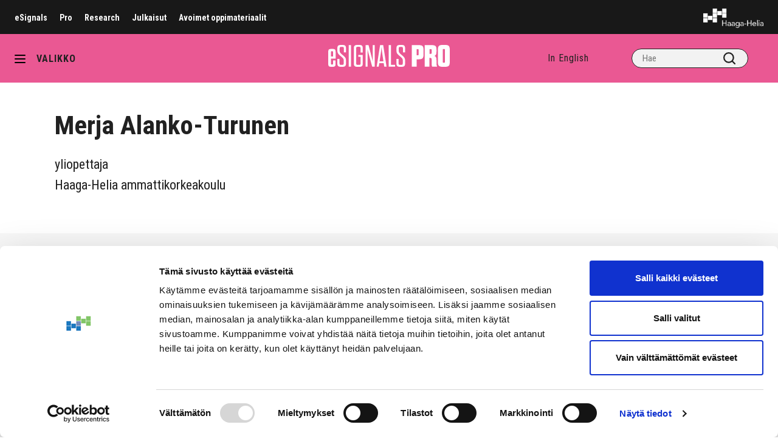

--- FILE ---
content_type: text/html; charset=UTF-8
request_url: https://esignals.fi/pro/kirjoittaja/merja-alanko-turunen/
body_size: 7950
content:
<!doctype html>
<html lang="fi">
<head>
	<!-- Google Tag Manager -->
	<script>(function(w,d,s,l,i){w[l]=w[l]||[];w[l].push({'gtm.start':
                new Date().getTime(),event:'gtm.js'});var f=d.getElementsByTagName(s)[0],
            j=d.createElement(s),dl=l!='dataLayer'?'&l='+l:'';j.async=true;j.src=
            'https://www.googletagmanager.com/gtm.js?id='+i+dl;f.parentNode.insertBefore(j,f);
        })(window,document,'script','dataLayer','GTM-KKBP568');</script>
	<!-- End Google Tag Manager -->
	<meta charset="utf-8">
	<meta http-equiv="x-ua-compatible" content="ie=edge">
	<meta name="viewport" content="width=device-width, initial-scale=1">
	<meta name="viewport" content="width=device-width, initial-scale=1, minimum-scale=1, maximum-scale=1">

	
<script id='polyfills' data-polyfill='https://esignals.fi/pro/wp-content/themes/esignals-erillissivusto/dist/scripts/polyfills-3761e18021a3324cbb74.js'>(function(){var e=document.getElementById("polyfills").dataset.polyfill;var t=true;try{eval("async function() {}")}catch(e){t=false}if(t){return}var a=document.createElement("script");a.src=e;a.type="text/javascript";a.async=false;document.getElementsByTagName("script")[0].parentNode.appendChild(a)})();
</script>
<script>(()=> {const publicToken = "pR7DmMoD9:eu-north-1";/* global publicToken */
const originalFetch = window.fetch;

/**
 * fetch() wrapper to convert legacy Valu Search multi-search2 requests to Findkit Search requests.
 * Just passes through all other requests.
 */
async function findkitPatchedFetch(originalUrl, options) {
    if (typeof originalUrl !== "string" || originalUrl.startsWith("/")) {
        return originalFetch.call(this, originalUrl, options);
    }

    let url;
    try {
        url = new URL(originalUrl);
    } catch {
        return originalFetch.call(this, originalUrl, options);
    }

    if (
        url.hostname !== "api.search.valu.pro" ||
        !url.pathname.endsWith("/multi-search2")
    ) {
        return originalFetch.call(this, originalUrl, options);
    }

    const searchQueryData = JSON.parse(url.searchParams.get("data"));

    for (const group of searchQueryData.groups) {
        if (group.size === undefined) {
            group.size = searchQueryData.size;
        }

        if (group.from === undefined) {
            group.from = searchQueryData.from;
        }
    }

    delete searchQueryData.size;
    delete searchQueryData.from;

    const res = await originalFetch(
        `https://search.findkit.com/c/${publicToken}/search?p=${publicToken}`,
        {
            method: "POST",
            headers: {
                "content-type": "text/plain",
            },
            mode: "cors",
            credentials: "omit",
            body: JSON.stringify(searchQueryData),
        },
    );

    const responseData = await res.json();

    return new Response(JSON.stringify(responseData.groups), {
        headers: {
            "content-type": "application/json",
        },
    });
}

findkitPatchedFetch.originalFetch = originalFetch;
window.fetch = findkitPatchedFetch;
})();</script>	<meta name='robots' content='index, follow, max-image-preview:large, max-snippet:-1, max-video-preview:-1' />
	<style>img:is([sizes="auto" i], [sizes^="auto," i]) { contain-intrinsic-size: 3000px 1500px }</style>
				<meta name="Identifier" scheme="URN" content="URN:NBN:fi-fe2022110264107">
			
	<!-- This site is optimized with the Yoast SEO plugin v26.7 - https://yoast.com/wordpress/plugins/seo/ -->
	<title>Merja Alanko-Turunen - eSignals Pro</title>
	<link rel="canonical" href="https://esignals.fi/pro/kirjoittaja/merja-alanko-turunen/" />
	<meta property="og:locale" content="fi_FI" />
	<meta property="og:type" content="article" />
	<meta property="og:title" content="Merja Alanko-Turunen - eSignals Pro" />
	<meta property="og:url" content="https://esignals.fi/pro/kirjoittaja/merja-alanko-turunen/" />
	<meta property="og:site_name" content="eSignals Pro" />
	<meta property="article:modified_time" content="2023-10-20T08:05:12+00:00" />
	<meta name="twitter:card" content="summary_large_image" />
	<script type="application/ld+json" class="yoast-schema-graph">{"@context":"https://schema.org","@graph":[{"@type":"WebPage","@id":"https://esignals.fi/pro/kirjoittaja/merja-alanko-turunen/","url":"https://esignals.fi/pro/kirjoittaja/merja-alanko-turunen/","name":"Merja Alanko-Turunen - eSignals Pro","isPartOf":{"@id":"https://esignals.fi/pro/#website"},"datePublished":"2022-11-02T07:07:28+00:00","dateModified":"2023-10-20T08:05:12+00:00","breadcrumb":{"@id":"https://esignals.fi/pro/kirjoittaja/merja-alanko-turunen/#breadcrumb"},"inLanguage":"fi","potentialAction":[{"@type":"ReadAction","target":["https://esignals.fi/pro/kirjoittaja/merja-alanko-turunen/"]}]},{"@type":"BreadcrumbList","@id":"https://esignals.fi/pro/kirjoittaja/merja-alanko-turunen/#breadcrumb","itemListElement":[{"@type":"ListItem","position":1,"name":"Home","item":"https://esignals.fi/pro/"},{"@type":"ListItem","position":2,"name":"Merja Alanko-Turunen"}]},{"@type":"WebSite","@id":"https://esignals.fi/pro/#website","url":"https://esignals.fi/pro/","name":"eSignals Pro","description":"eSignals Pro -verkkolehti","potentialAction":[{"@type":"SearchAction","target":{"@type":"EntryPoint","urlTemplate":"https://esignals.fi/pro/?s={search_term_string}"},"query-input":{"@type":"PropertyValueSpecification","valueRequired":true,"valueName":"search_term_string"}}],"inLanguage":"fi"}]}</script>
	<!-- / Yoast SEO plugin. -->


<link rel='dns-prefetch' href='//cdn.search.valu.pro' />
<link rel='dns-prefetch' href='//fonts.googleapis.com' />
<link rel='stylesheet' id='wp-block-library-css' href='https://esignals.fi/pro/wp-includes/css/dist/block-library/style.min.css?ver=5df50552b628438be13291f5728feb72' type='text/css' media='all' />
<style id='wp-block-library-inline-css' type='text/css'>

		.wp-block-pullquote {
			padding: 3em 0 !important;

			blockquote {
				margin: 0 0 1rem !important;
			}
		}

		.wp-block-quote {
			cite {
				display: inline;
			}
		}
</style>
<style id='global-styles-inline-css' type='text/css'>
:root{--wp--preset--aspect-ratio--square: 1;--wp--preset--aspect-ratio--4-3: 4/3;--wp--preset--aspect-ratio--3-4: 3/4;--wp--preset--aspect-ratio--3-2: 3/2;--wp--preset--aspect-ratio--2-3: 2/3;--wp--preset--aspect-ratio--16-9: 16/9;--wp--preset--aspect-ratio--9-16: 9/16;--wp--preset--color--black: #000000;--wp--preset--color--cyan-bluish-gray: #abb8c3;--wp--preset--color--white: #ffffff;--wp--preset--color--pale-pink: #f78da7;--wp--preset--color--vivid-red: #cf2e2e;--wp--preset--color--luminous-vivid-orange: #ff6900;--wp--preset--color--luminous-vivid-amber: #fcb900;--wp--preset--color--light-green-cyan: #7bdcb5;--wp--preset--color--vivid-green-cyan: #00d084;--wp--preset--color--pale-cyan-blue: #8ed1fc;--wp--preset--color--vivid-cyan-blue: #0693e3;--wp--preset--color--vivid-purple: #9b51e0;--wp--preset--gradient--vivid-cyan-blue-to-vivid-purple: linear-gradient(135deg,rgba(6,147,227,1) 0%,rgb(155,81,224) 100%);--wp--preset--gradient--light-green-cyan-to-vivid-green-cyan: linear-gradient(135deg,rgb(122,220,180) 0%,rgb(0,208,130) 100%);--wp--preset--gradient--luminous-vivid-amber-to-luminous-vivid-orange: linear-gradient(135deg,rgba(252,185,0,1) 0%,rgba(255,105,0,1) 100%);--wp--preset--gradient--luminous-vivid-orange-to-vivid-red: linear-gradient(135deg,rgba(255,105,0,1) 0%,rgb(207,46,46) 100%);--wp--preset--gradient--very-light-gray-to-cyan-bluish-gray: linear-gradient(135deg,rgb(238,238,238) 0%,rgb(169,184,195) 100%);--wp--preset--gradient--cool-to-warm-spectrum: linear-gradient(135deg,rgb(74,234,220) 0%,rgb(151,120,209) 20%,rgb(207,42,186) 40%,rgb(238,44,130) 60%,rgb(251,105,98) 80%,rgb(254,248,76) 100%);--wp--preset--gradient--blush-light-purple: linear-gradient(135deg,rgb(255,206,236) 0%,rgb(152,150,240) 100%);--wp--preset--gradient--blush-bordeaux: linear-gradient(135deg,rgb(254,205,165) 0%,rgb(254,45,45) 50%,rgb(107,0,62) 100%);--wp--preset--gradient--luminous-dusk: linear-gradient(135deg,rgb(255,203,112) 0%,rgb(199,81,192) 50%,rgb(65,88,208) 100%);--wp--preset--gradient--pale-ocean: linear-gradient(135deg,rgb(255,245,203) 0%,rgb(182,227,212) 50%,rgb(51,167,181) 100%);--wp--preset--gradient--electric-grass: linear-gradient(135deg,rgb(202,248,128) 0%,rgb(113,206,126) 100%);--wp--preset--gradient--midnight: linear-gradient(135deg,rgb(2,3,129) 0%,rgb(40,116,252) 100%);--wp--preset--font-size--small: 13px;--wp--preset--font-size--medium: 20px;--wp--preset--font-size--large: 36px;--wp--preset--font-size--x-large: 42px;--wp--preset--spacing--20: 0.44rem;--wp--preset--spacing--30: 0.67rem;--wp--preset--spacing--40: 1rem;--wp--preset--spacing--50: 1.5rem;--wp--preset--spacing--60: 2.25rem;--wp--preset--spacing--70: 3.38rem;--wp--preset--spacing--80: 5.06rem;--wp--preset--shadow--natural: 6px 6px 9px rgba(0, 0, 0, 0.2);--wp--preset--shadow--deep: 12px 12px 50px rgba(0, 0, 0, 0.4);--wp--preset--shadow--sharp: 6px 6px 0px rgba(0, 0, 0, 0.2);--wp--preset--shadow--outlined: 6px 6px 0px -3px rgba(255, 255, 255, 1), 6px 6px rgba(0, 0, 0, 1);--wp--preset--shadow--crisp: 6px 6px 0px rgba(0, 0, 0, 1);}:where(.is-layout-flex){gap: 0.5em;}:where(.is-layout-grid){gap: 0.5em;}body .is-layout-flex{display: flex;}.is-layout-flex{flex-wrap: wrap;align-items: center;}.is-layout-flex > :is(*, div){margin: 0;}body .is-layout-grid{display: grid;}.is-layout-grid > :is(*, div){margin: 0;}:where(.wp-block-columns.is-layout-flex){gap: 2em;}:where(.wp-block-columns.is-layout-grid){gap: 2em;}:where(.wp-block-post-template.is-layout-flex){gap: 1.25em;}:where(.wp-block-post-template.is-layout-grid){gap: 1.25em;}.has-black-color{color: var(--wp--preset--color--black) !important;}.has-cyan-bluish-gray-color{color: var(--wp--preset--color--cyan-bluish-gray) !important;}.has-white-color{color: var(--wp--preset--color--white) !important;}.has-pale-pink-color{color: var(--wp--preset--color--pale-pink) !important;}.has-vivid-red-color{color: var(--wp--preset--color--vivid-red) !important;}.has-luminous-vivid-orange-color{color: var(--wp--preset--color--luminous-vivid-orange) !important;}.has-luminous-vivid-amber-color{color: var(--wp--preset--color--luminous-vivid-amber) !important;}.has-light-green-cyan-color{color: var(--wp--preset--color--light-green-cyan) !important;}.has-vivid-green-cyan-color{color: var(--wp--preset--color--vivid-green-cyan) !important;}.has-pale-cyan-blue-color{color: var(--wp--preset--color--pale-cyan-blue) !important;}.has-vivid-cyan-blue-color{color: var(--wp--preset--color--vivid-cyan-blue) !important;}.has-vivid-purple-color{color: var(--wp--preset--color--vivid-purple) !important;}.has-black-background-color{background-color: var(--wp--preset--color--black) !important;}.has-cyan-bluish-gray-background-color{background-color: var(--wp--preset--color--cyan-bluish-gray) !important;}.has-white-background-color{background-color: var(--wp--preset--color--white) !important;}.has-pale-pink-background-color{background-color: var(--wp--preset--color--pale-pink) !important;}.has-vivid-red-background-color{background-color: var(--wp--preset--color--vivid-red) !important;}.has-luminous-vivid-orange-background-color{background-color: var(--wp--preset--color--luminous-vivid-orange) !important;}.has-luminous-vivid-amber-background-color{background-color: var(--wp--preset--color--luminous-vivid-amber) !important;}.has-light-green-cyan-background-color{background-color: var(--wp--preset--color--light-green-cyan) !important;}.has-vivid-green-cyan-background-color{background-color: var(--wp--preset--color--vivid-green-cyan) !important;}.has-pale-cyan-blue-background-color{background-color: var(--wp--preset--color--pale-cyan-blue) !important;}.has-vivid-cyan-blue-background-color{background-color: var(--wp--preset--color--vivid-cyan-blue) !important;}.has-vivid-purple-background-color{background-color: var(--wp--preset--color--vivid-purple) !important;}.has-black-border-color{border-color: var(--wp--preset--color--black) !important;}.has-cyan-bluish-gray-border-color{border-color: var(--wp--preset--color--cyan-bluish-gray) !important;}.has-white-border-color{border-color: var(--wp--preset--color--white) !important;}.has-pale-pink-border-color{border-color: var(--wp--preset--color--pale-pink) !important;}.has-vivid-red-border-color{border-color: var(--wp--preset--color--vivid-red) !important;}.has-luminous-vivid-orange-border-color{border-color: var(--wp--preset--color--luminous-vivid-orange) !important;}.has-luminous-vivid-amber-border-color{border-color: var(--wp--preset--color--luminous-vivid-amber) !important;}.has-light-green-cyan-border-color{border-color: var(--wp--preset--color--light-green-cyan) !important;}.has-vivid-green-cyan-border-color{border-color: var(--wp--preset--color--vivid-green-cyan) !important;}.has-pale-cyan-blue-border-color{border-color: var(--wp--preset--color--pale-cyan-blue) !important;}.has-vivid-cyan-blue-border-color{border-color: var(--wp--preset--color--vivid-cyan-blue) !important;}.has-vivid-purple-border-color{border-color: var(--wp--preset--color--vivid-purple) !important;}.has-vivid-cyan-blue-to-vivid-purple-gradient-background{background: var(--wp--preset--gradient--vivid-cyan-blue-to-vivid-purple) !important;}.has-light-green-cyan-to-vivid-green-cyan-gradient-background{background: var(--wp--preset--gradient--light-green-cyan-to-vivid-green-cyan) !important;}.has-luminous-vivid-amber-to-luminous-vivid-orange-gradient-background{background: var(--wp--preset--gradient--luminous-vivid-amber-to-luminous-vivid-orange) !important;}.has-luminous-vivid-orange-to-vivid-red-gradient-background{background: var(--wp--preset--gradient--luminous-vivid-orange-to-vivid-red) !important;}.has-very-light-gray-to-cyan-bluish-gray-gradient-background{background: var(--wp--preset--gradient--very-light-gray-to-cyan-bluish-gray) !important;}.has-cool-to-warm-spectrum-gradient-background{background: var(--wp--preset--gradient--cool-to-warm-spectrum) !important;}.has-blush-light-purple-gradient-background{background: var(--wp--preset--gradient--blush-light-purple) !important;}.has-blush-bordeaux-gradient-background{background: var(--wp--preset--gradient--blush-bordeaux) !important;}.has-luminous-dusk-gradient-background{background: var(--wp--preset--gradient--luminous-dusk) !important;}.has-pale-ocean-gradient-background{background: var(--wp--preset--gradient--pale-ocean) !important;}.has-electric-grass-gradient-background{background: var(--wp--preset--gradient--electric-grass) !important;}.has-midnight-gradient-background{background: var(--wp--preset--gradient--midnight) !important;}.has-small-font-size{font-size: var(--wp--preset--font-size--small) !important;}.has-medium-font-size{font-size: var(--wp--preset--font-size--medium) !important;}.has-large-font-size{font-size: var(--wp--preset--font-size--large) !important;}.has-x-large-font-size{font-size: var(--wp--preset--font-size--x-large) !important;}
:where(.wp-block-post-template.is-layout-flex){gap: 1.25em;}:where(.wp-block-post-template.is-layout-grid){gap: 1.25em;}
:where(.wp-block-columns.is-layout-flex){gap: 2em;}:where(.wp-block-columns.is-layout-grid){gap: 2em;}
:root :where(.wp-block-pullquote){font-size: 1.5em;line-height: 1.6;}
</style>
<link rel='stylesheet' id='styles/main-css' href='https://esignals.fi/pro/wp-content/themes/esignals-erillissivusto/dist/styles/main.css?ver=a75b56cc6426cae8987a5051f3a74d7b' type='text/css' media='all' />
<link rel='stylesheet' id='fonts-roboto-css' href='//fonts.googleapis.com/css?family=Roboto+Condensed%3A300%2C300i%2C400%2C400i%2C700%2C700i&#038;display=swap&#038;ver=5df50552b628438be13291f5728feb72' type='text/css' media='all' />
<link rel='stylesheet' id='fonts-heebo-css' href='//fonts.googleapis.com/css?family=Heebo%3A300%2C400%2C500%2C700%2C900&#038;display=swap&#038;ver=5df50552b628438be13291f5728feb72' type='text/css' media='all' />
<script type='text/javascript' src="https://esignals.fi/pro/wp-includes/js/jquery/jquery.min.js?ver=a163a9421247dbe0ea41dcf82e8d3792" id="jquery-core-js"></script>
<script type='text/javascript' src="https://esignals.fi/pro/wp-includes/js/jquery/jquery-migrate.min.js?ver=fec05f606eddc47b6a8e7dc92d894895" id="jquery-migrate-js"></script>
<link rel='shortlink' href='https://esignals.fi/pro/?p=2063' />
<link rel="alternate" title="oEmbed (JSON)" type="application/json+oembed" href="https://esignals.fi/pro/wp-json/oembed/1.0/embed?url=https%3A%2F%2Fesignals.fi%2Fpro%2Fkirjoittaja%2Fmerja-alanko-turunen%2F&#038;lang=fi" />
<link rel="alternate" title="oEmbed (XML)" type="text/xml+oembed" href="https://esignals.fi/pro/wp-json/oembed/1.0/embed?url=https%3A%2F%2Fesignals.fi%2Fpro%2Fkirjoittaja%2Fmerja-alanko-turunen%2F&#038;format=xml&#038;lang=fi" />
		<script async
				src="https://www.googletagmanager.com/gtag/js?id=G-GJSGJW1NT0" type="text/plain" data-cookieconsent="statistics"></script>
		<script type="text/plain" data-cookieconsent="statistics">
			window.dataLayer = window.dataLayer || [];

			function gtag() {
				dataLayer.push(arguments);
			}

						gtag('js', new Date());
			gtag('config', 'G-GJSGJW1NT0', {
				send_page_view: true
			});
					</script>
		<link rel="apple-touch-icon" sizes="180x180" href="https://esignals.fi/pro/wp-content/themes/esignals-erillissivusto/dist/images/favicons/favicon-esignals-180.png">
<link rel="icon" type="image/png" sizes="32x32" href="https://esignals.fi/pro/wp-content/themes/esignals-erillissivusto/dist/images/favicons/favicon-esignals-32.png">
<link rel="icon" type="image/png" sizes="16x16" href="https://esignals.fi/pro/wp-content/themes/esignals-erillissivusto/dist/images/favicons/favicon-esignals-16.png">
<link rel="manifest" href="https://esignals.fi/pro/wp-content/themes/esignals-erillissivusto/dist/images/favicons/site.webmanifest">
<link rel="mask-icon" href="https://esignals.fi/pro/wp-content/themes/esignals-erillissivusto/dist/images/favicons/safari-pinned-tab.svg" color="#3891aa">
<link rel="shortcut icon" href="https://esignals.fi/pro/wp-content/themes/esignals-erillissivusto/dist/images/favicons/favicon.ico">
<meta name="msapplication-TileColor" content="#f8fbfb">
<meta name="theme-color" content="#ffffff">
<meta name="msapplication-config" content="https://esignals.fi/pro/wp-content/themes/esignals-erillissivusto/dist/images/favicons/browserconfig.xml">
</head>
<body id="esignals"class="wp-singular author_-template-default single single-author_ postid-2063 wp-theme-esignals-erillissivusto pink-theme pro-logo">
<!--[if IE]>
<div class="alert alert-warning">
	Käytät &lt;strong&gt;vanhentunutta&lt;/strong&gt; selainta. Ole hyvä ja &lt;a href=”http://browsehappy.com/”&gt;päivitä selaimesi&lt;/a&gt; parantaaksesi käyttökokemustasi.</div>
<![endif]-->
<div class="wrapper" xmlns="http://www.w3.org/1999/html">
	<div id="header-up" class="header-up black">
				<div class="mob-selected">
			<a class="menu-up-lvl-1__link" href="javascript:void(0)">Pro</a>
		</div>
		<nav class="top-nav">
			<ul id="menu-ylavalikko-fi" class="menu-up"><li class="menu-up-lvl-1__item "><a class="menu-up-lvl-1__link"  href="https://esignals.fi">eSignals</a></li>
<li class="menu-up-lvl-1__item "><a class="menu-up-lvl-1__link"  href="https://esignals.fi/pro/">Pro</a></li>
<li class="menu-up-lvl-1__item "><a class="menu-up-lvl-1__link"  href="https://esignals.fi/research/">Research</a></li>
<li class="menu-up-lvl-1__item "><a class="menu-up-lvl-1__link"  href="https://julkaisut.haaga-helia.fi">Julkaisut</a></li>
<li class="menu-up-lvl-1__item "><a class="menu-up-lvl-1__link"  href="https://edu.haaga-helia.fi/">Avoimet oppimateriaalit</a></li>
</ul>		</nav>
		<a class="skip-to-content-link" href="#content" tabindex="1">Siirry sisältöön</a>
		<a href="https://esignals.fi/pro" class="header-logo" alt="eSignals Pro logo"></a>
	</div>
	<header class="header" role="banner" id="header">
		<button class="hamburger-oma" title="Valikko" aria-label="Avaa valikko">
			<div id="nav-icon" class="nav-icon">
				<span></span>
				<span></span>
				<span></span>
			</div>
		</button>
		<div class="menu-slug">VALIKKO</div>
		<a href="https://esignals.fi/pro" class="logo"
		   alt="eSingles logo"></a>
		<div class="search-div top-header">
			<ul class="lang-menu"><li class="lang-en"><a href="https://esignals.fi/pro/en/">In English</a></li></ul>			
<div class="search-form">
	<label class="sr-only">Hae</label>

	<input type="text" id="valu-search-input" value=""
	       class="search-form__field" placeholder="Hae"
	       aria-label="Hae">

	<button class="search-form__submit" id="valu-search-submit"
	        aria-label="Hae"><svg xmlns="http://www.w3.org/2000/svg" viewBox="0 0 18 18"><path fill="#212121" d="M8 2a6 6 0 110 12A6 6 0 018 2zm6.31 10.9A7.92 7.92 0 0016 8a8 8 0 10-8 8 7.92 7.92 0 004.9-1.69l3.39 3.4a1 1 0 001.42 0 1 1 0 000-1.42z" opacity="1"/></svg></button>
</div>
		</div>
	</header>
	<nav id="main-nav" class="main-nav">
		<ul id="menu-paavalikko-fi" class="main_menu"><li class="main_menu-lvl-1__item "><a class="main_menu-lvl-1__link"  href="https://esignals.fi/pro/tietoa-esignals-prosta/">Tietoa eSignals Prosta</a>


<ul class="main_menu-lvl-2 main_menu-lvl">
	<li class="main_menu-lvl-2__item "><a class="main_menu-lvl-2__link"  href="https://esignals.fi/pro/kirjoittajan-ohjeet/">Kirjoittajan ohjeet</a></li>
</ul>
</li>
<li class="main_menu-lvl-1__item "><a class="main_menu-lvl-1__link"  href="https://esignals.fi/pro/category/kategorist/">Kategoriat</a>


<ul class="main_menu-lvl-2 main_menu-lvl">
	<li class="main_menu-lvl-2__item "><a class="main_menu-lvl-2__link"  href="https://esignals.fi/pro/category/kategorist/digitalisaatio/">Digitalisaatio</a></li>
	<li class="main_menu-lvl-2__item "><a class="main_menu-lvl-2__link"  href="https://esignals.fi/pro/category/kategorist/matkailu/">Matkailu</a></li>
	<li class="main_menu-lvl-2__item "><a class="main_menu-lvl-2__link"  href="https://esignals.fi/pro/category/kategorist/myynti/">Myynti</a></li>
	<li class="main_menu-lvl-2__item "><a class="main_menu-lvl-2__link"  href="https://esignals.fi/pro/category/kategorist/pedagogiikka/">Pedagogiikka</a></li>
	<li class="main_menu-lvl-2__item "><a class="main_menu-lvl-2__link"  href="https://esignals.fi/pro/category/kategorist/yrittajyys/">Yrittäjyys</a></li>
	<li class="main_menu-lvl-2__item "><a class="main_menu-lvl-2__link"  href="https://esignals.fi/pro/category/kategorist/liiketoimjnta/">Liiketoiminta</a></li>
	<li class="main_menu-lvl-2__item "><a class="main_menu-lvl-2__link"  href="https://esignals.fi/pro/category/kategorist/jatkuva-oppiminen/">Jatkuva oppiminen</a></li>
	<li class="main_menu-lvl-2__item "><a class="main_menu-lvl-2__link"  href="https://esignals.fi/pro/category/kategorist/tyoelama/">Työelämä</a></li>
	<li class="main_menu-lvl-2__item "><a class="main_menu-lvl-2__link"  href="https://esignals.fi/pro/category/kategorist/yritysyhteistyo/">Yritysyhteistyö</a></li>
</ul>
</li>
</ul>		<div class="div-mob"><ul class="lang-menu"><li class="lang-en"><a href="https://esignals.fi/pro/en/">In English</a></li></ul></div>
	</nav>
	<div class="overlow"></div><progress value="0" id="reading-progress" class="reading-progress">
	<div class="progress-container">
		<span class="progress-bar"></span>
	</div>
</progress>

<div class="full" id="content">
	<div class="row padding week-face">
		<div class="flex img-text-col-2-face">
						<div
				class="col-7-1 col-2-text col-face-text  no-margin-bottom">
				<div class="col-face-text__content">
					<h2>Merja Alanko-Turunen</h2>
					<p>yliopettaja<br />
Haaga-Helia ammattikorkeakoulu</p>
														</div>
			</div>
		</div>
	</div>
</div>

<div class="full grey">
	<div class="row padding-2">
		<div class="categoria-main-title">
			<h1>Artikkelit</h1>
			<div class="small-line blue-line"></div>
		</div>
						<div class="col-7-1">
					<div class="all-articles">

													<a href="https://esignals.fi/pro/2026/01/21/kantaako-kiinnitys-opintoihin-kiinnittymisen-varmistaminen/"
							   class="full-article mouser-img col-3-1-articles full-screen-article">
								<div class="img-article"
								     style="background: url(https://esignals.fi/pro/wp-content/uploads/sites/2/2025/09/hh-helsinki-spring-2025_l8a9681_some-648x432.png) no-repeat center center; background-size: cover;">
								</div>
								<div class="cat-title">
									<div class="cat-article">
										Pedagogiikka									</div>
									<h3 class="title-article">
										Kantaako kiinnitys? Opintoihin kiinnittymisen varmistaminen 									</h3>
								</div>
							</a>
														<a href="https://esignals.fi/pro/2026/01/19/tekoalyn-tehokkuuslupaukset-uhkaavat-oppimisen-ydinta/"
							   class="full-article mouser-img col-3-1-articles other-screen-article ">
								<div class="img-article"
								     style="background: url(https://esignals.fi/pro/wp-content/uploads/sites/2/2025/12/hh-helsinki-spring-2025_l8a7256-648x432.png) no-repeat center center; background-size: cover;">
								</div>
								<div class="cat-title">
									<div class="cat-article">
										Tekoäly									</div>
									<h3 class="title-article">
										Tekoälyn tehokkuuslupaukset uhkaavat oppimisen ydintä									</h3>
								</div>
							</a>
														<a href="https://esignals.fi/pro/2025/10/09/hitaan-lukemisen-voima-kohti-reflektiivista-opettajuutta/"
							   class="full-article mouser-img col-3-1-articles other-screen-article other-screen-article--mr0">
								<div class="img-article"
								     style="background: url(https://esignals.fi/pro/wp-content/uploads/sites/2/2025/10/shutterstock_2046062258-1920x1280-1-648x432.jpg) no-repeat center center; background-size: cover;">
								</div>
								<div class="cat-title">
									<div class="cat-article">
										Pedagogiikka									</div>
									<h3 class="title-article">
										Hitaan lukemisen voima – kohti reflektiivistä opettajuutta									</h3>
								</div>
							</a>
														<a href="https://esignals.fi/pro/2025/06/05/monot-samaan-suuntaan-mutta-mika-on-suunta-tkio-jannitteiden-takana-piilevia-mahdollisuuksia/"
							   class="full-article mouser-img col-3-1-articles full-screen-article">
								<div class="img-article"
								     style="background: url(https://esignals.fi/pro/wp-content/uploads/sites/2/2025/03/hh-pasila_l8a4210_fin-1-648x432.png) no-repeat center center; background-size: cover;">
								</div>
								<div class="cat-title">
									<div class="cat-article">
										Tutkimus ja kehittäminen									</div>
									<h3 class="title-article">
										”Monot samaan suuntaan” – mutta mikä on suunta? TKIO-jännitteiden takana piileviä mahdollisuuksia									</h3>
								</div>
							</a>
														<a href="https://esignals.fi/pro/2025/04/11/yhdessaolon-kitkaa-ja-kipinointia-ensimmaisia-paivia-ammatillisissa-opettajaopinnoissa/"
							   class="full-article mouser-img col-3-1-articles other-screen-article ">
								<div class="img-article"
								     style="background: url(https://esignals.fi/pro/wp-content/uploads/sites/2/2024/01/hhbtobpasila_l8a3197fin-648x432.jpg) no-repeat center center; background-size: cover;">
								</div>
								<div class="cat-title">
									<div class="cat-article">
										Pedagogiikka									</div>
									<h3 class="title-article">
										Yhdessäolon kitkaa ja kipinöintiä – ensimmäisiä päiviä ammatillisissa opettajaopinnoissa									</h3>
								</div>
							</a>
														<a href="https://esignals.fi/pro/2025/03/21/vailla-valmiita-vastauksia-miten-rakensimme-digitaalisen-tekoalypakohuoneen-yhdessa-opettajaopiskelijoiden-kanssa/"
							   class="full-article mouser-img col-3-1-articles other-screen-article other-screen-article--mr0">
								<div class="img-article"
								     style="background: url(https://esignals.fi/pro/wp-content/uploads/sites/2/2025/03/hh-pasila_l8a4210_fin-1-648x432.png) no-repeat center center; background-size: cover;">
								</div>
								<div class="cat-title">
									<div class="cat-article">
										Pedagogiikka									</div>
									<h3 class="title-article">
										Vailla valmiita vastauksia: Miten rakensimme digitaalisen tekoälypakohuoneen yhdessä opettajaopiskelijoiden kanssa?									</h3>
								</div>
							</a>
														<a href="https://esignals.fi/pro/2025/03/07/epavarmuus-oppimisen-voimavarana/"
							   class="full-article mouser-img col-3-1-articles full-screen-article">
								<div class="img-article"
								     style="background: url(https://esignals.fi/pro/wp-content/uploads/sites/2/2024/06/hhpasilassa_l8a3673_1-648x432.jpg) no-repeat center center; background-size: cover;">
								</div>
								<div class="cat-title">
									<div class="cat-article">
										Pedagogiikka									</div>
									<h3 class="title-article">
										Epävarmuus oppimisen voimavarana									</h3>
								</div>
							</a>
														<a href="https://esignals.fi/pro/2024/12/04/jokainen-opettaja-on-kielen-opettaja-miksi-ja-miten/"
							   class="full-article mouser-img col-3-1-articles other-screen-article ">
								<div class="img-article"
								     style="background: url(https://esignals.fi/pro/wp-content/uploads/sites/2/2024/03/hhpasilassa_l8a3736-648x432.jpg) no-repeat center center; background-size: cover;">
								</div>
								<div class="cat-title">
									<div class="cat-article">
										Pedagogiikka									</div>
									<h3 class="title-article">
										Jokainen opettaja on kielen opettaja – miksi ja miten?									</h3>
								</div>
							</a>
														<a href="https://esignals.fi/pro/2024/11/26/tekoalynyyttareilla-tuo-tullessasi-ja-vie-mennessasi/"
							   class="full-article mouser-img col-3-1-articles other-screen-article other-screen-article--mr0">
								<div class="img-article"
								     style="background: url(https://esignals.fi/pro/wp-content/uploads/sites/2/2024/11/kuulufi_ai_in_education-648x432.png) no-repeat center center; background-size: cover;">
								</div>
								<div class="cat-title">
									<div class="cat-article">
										Pedagogiikka									</div>
									<h3 class="title-article">
										Tekoälynyyttäreillä – tuo tullessasi ja vie mennessäsi!									</h3>
								</div>
							</a>
												</div>

											<nav class="navigation posts-navigation"
						     role="navigation" aria-label="Posts">
							<div class="nav-links">
								<div class="nav-previous">
									<a href="https://esignals.fi/pro/kirjoittaja/merja-alanko-turunen/?page=2">
										Vanhemmat artikkelit
									</a>
								</div>
							</div>
						</nav>
						<div class="article-center b-more-button">
	<a class="btn btn-more" href="">Lisää artikkeleita &#43;</a>
</div>
									</div>
					<div class="col-4-1">
					</div>
	</div>
</div>
<footer class="footer">
	<div class="content">
		<div class="row">
			<a class="logo-footer" alt="Haaga-Helia logo" href="https://esignals.fi/pro"></a>
			<div>
				<div class="col-3-1">
					<p><strong>Julkaisija</strong>: Haaga-Helia ammattikorkeakoulu</p>
<p><strong>Päätoimittaja</strong>: Ari Nevalainen ari.nevalainen@haaga-helia.fi</p>
<p><strong>ISSN</strong> 2736-9013</p>
<p>&nbsp;</p>
<p><strong>Yhteydenotot</strong>:<br />
julkaisut@haaga-helia.fi<br />
www.haaga-helia.fi</p>
				</div>
				<div class="col-3-1">
					<p>This publication is licensed CC BY-SA 4.0 -lisenssillä.</p>
				</div>
				<div class="col-3-1">
					<h3 class="footer__title">SOSIAALINEN MEDIA</h3>
					<ul class="some">
														<li>
									<a href="https://www.facebook.com/HaagaHeliaAMK/"
									   class="facebook"></a>
								</li>
															<li>
									<a href="https://www.linkedin.com/school/28226/admin/"
									   class="in"></a>
								</li>
															<li>
									<a href="https://www.linkedin.com/school/28226/admin/"
									   class="inst"></a>
								</li>
															<li>
									<a href="https://www.youtube.com/user/HAAGAHELIAviestinta"
									   class="youtube"></a>
								</li>
															<li>
									<a href="http://julkaisut@haaga-helia.fi"
									   class="mail"></a>
								</li>
												</ul>
				</div>
			</div>
		</div>
	</div>
	<div class="copy">
		<div class="row">
			<p>Copyright Haaga-Helia 2020 | Ratapihantie 13, 00520 Helsinki, puh. (09) 229 611</p>
		</div>
	</div>
</footer>
<script type="speculationrules">
{"prefetch":[{"source":"document","where":{"and":[{"href_matches":"\/pro\/*"},{"not":{"href_matches":["\/pro\/wp-*.php","\/pro\/wp-admin\/*","\/pro\/wp-content\/uploads\/sites\/2\/*","\/pro\/wp-content\/*","\/pro\/wp-content\/plugins\/*","\/pro\/wp-content\/themes\/esignals-erillissivusto\/*","\/pro\/*\\?(.+)"]}},{"not":{"selector_matches":"a[rel~=\"nofollow\"]"}},{"not":{"selector_matches":".no-prefetch, .no-prefetch a"}}]},"eagerness":"conservative"}]}
</script>
	<style>
		.wp-block-image img:not([style*='object-fit']) {
			height: auto !important;
		}
	</style>
		<script>
		console.log( "vlu production'server'B" );
	</script>
	<script type='text/javascript' src="https://esignals.fi/pro/wp-content/themes/esignals-erillissivusto/dist/scripts/main-911903f812d15561ee29.js" id="webpack/main-js"></script>
<script type="text/javascript" src="https://cdn.search.valu.pro/esignals/loader.js" id="valu-search-loader-js"></script>
</div>
</div>
</body>
</html>

--- FILE ---
content_type: text/css
request_url: https://esignals.fi/pro/wp-content/themes/esignals-erillissivusto/dist/styles/main.css?ver=a75b56cc6426cae8987a5051f3a74d7b
body_size: 28411
content:
/*!
 * Hamburgers
 * @description Tasty CSS-animated hamburgers
 * @author Jonathan Suh @jonsuh
 * @site https://jonsuh.com/hamburgers
 * @link https://github.com/jonsuh/hamburgers
 */.hamburger{padding:0;display:inline-block;cursor:pointer;transition-property:opacity,-webkit-filter;transition-property:opacity,filter;transition-property:opacity,filter,-webkit-filter;transition-duration:.15s;transition-timing-function:linear;font:inherit;color:inherit;text-transform:none;background-color:transparent;border:0;margin:0;overflow:visible}.hamburger.is-active:hover,.hamburger:hover{opacity:.7}.hamburger.is-active .hamburger-inner,.hamburger.is-active .hamburger-inner:after,.hamburger.is-active .hamburger-inner:before{background-color:#000}.hamburger-box{width:30px;height:21px;display:inline-block;position:relative}.hamburger-inner{display:block;top:50%;margin-top:-1.5px}.hamburger-inner,.hamburger-inner:after,.hamburger-inner:before{width:30px;height:3px;background-color:#000;border-radius:4px;position:absolute;transition-property:transform;transition-duration:.15s;transition-timing-function:ease}.hamburger-inner:after,.hamburger-inner:before{content:"";display:block}.hamburger-inner:before{top:-9px}.hamburger-inner:after{bottom:-9px}.hamburger--3dx .hamburger-box{perspective:60px}.hamburger--3dx .hamburger-inner{transition:transform .15s cubic-bezier(.645,.045,.355,1),background-color 0s cubic-bezier(.645,.045,.355,1) .1s}.hamburger--3dx .hamburger-inner:after,.hamburger--3dx .hamburger-inner:before{transition:transform 0s cubic-bezier(.645,.045,.355,1) .1s}.hamburger--3dx.is-active .hamburger-inner{background-color:transparent!important;transform:rotateY(180deg)}.hamburger--3dx.is-active .hamburger-inner:before{transform:translate3d(0,9px,0) rotate(45deg)}.hamburger--3dx.is-active .hamburger-inner:after{transform:translate3d(0,-9px,0) rotate(-45deg)}.hamburger--3dx-r .hamburger-box{perspective:60px}.hamburger--3dx-r .hamburger-inner{transition:transform .15s cubic-bezier(.645,.045,.355,1),background-color 0s cubic-bezier(.645,.045,.355,1) .1s}.hamburger--3dx-r .hamburger-inner:after,.hamburger--3dx-r .hamburger-inner:before{transition:transform 0s cubic-bezier(.645,.045,.355,1) .1s}.hamburger--3dx-r.is-active .hamburger-inner{background-color:transparent!important;transform:rotateY(-180deg)}.hamburger--3dx-r.is-active .hamburger-inner:before{transform:translate3d(0,9px,0) rotate(45deg)}.hamburger--3dx-r.is-active .hamburger-inner:after{transform:translate3d(0,-9px,0) rotate(-45deg)}.hamburger--3dy .hamburger-box{perspective:60px}.hamburger--3dy .hamburger-inner{transition:transform .15s cubic-bezier(.645,.045,.355,1),background-color 0s cubic-bezier(.645,.045,.355,1) .1s}.hamburger--3dy .hamburger-inner:after,.hamburger--3dy .hamburger-inner:before{transition:transform 0s cubic-bezier(.645,.045,.355,1) .1s}.hamburger--3dy.is-active .hamburger-inner{background-color:transparent!important;transform:rotateX(-180deg)}.hamburger--3dy.is-active .hamburger-inner:before{transform:translate3d(0,9px,0) rotate(45deg)}.hamburger--3dy.is-active .hamburger-inner:after{transform:translate3d(0,-9px,0) rotate(-45deg)}.hamburger--3dy-r .hamburger-box{perspective:60px}.hamburger--3dy-r .hamburger-inner{transition:transform .15s cubic-bezier(.645,.045,.355,1),background-color 0s cubic-bezier(.645,.045,.355,1) .1s}.hamburger--3dy-r .hamburger-inner:after,.hamburger--3dy-r .hamburger-inner:before{transition:transform 0s cubic-bezier(.645,.045,.355,1) .1s}.hamburger--3dy-r.is-active .hamburger-inner{background-color:transparent!important;transform:rotateX(180deg)}.hamburger--3dy-r.is-active .hamburger-inner:before{transform:translate3d(0,9px,0) rotate(45deg)}.hamburger--3dy-r.is-active .hamburger-inner:after{transform:translate3d(0,-9px,0) rotate(-45deg)}.hamburger--3dxy .hamburger-box{perspective:60px}.hamburger--3dxy .hamburger-inner{transition:transform .15s cubic-bezier(.645,.045,.355,1),background-color 0s cubic-bezier(.645,.045,.355,1) .1s}.hamburger--3dxy .hamburger-inner:after,.hamburger--3dxy .hamburger-inner:before{transition:transform 0s cubic-bezier(.645,.045,.355,1) .1s}.hamburger--3dxy.is-active .hamburger-inner{background-color:transparent!important;transform:rotateX(180deg) rotateY(180deg)}.hamburger--3dxy.is-active .hamburger-inner:before{transform:translate3d(0,9px,0) rotate(45deg)}.hamburger--3dxy.is-active .hamburger-inner:after{transform:translate3d(0,-9px,0) rotate(-45deg)}.hamburger--3dxy-r .hamburger-box{perspective:60px}.hamburger--3dxy-r .hamburger-inner{transition:transform .15s cubic-bezier(.645,.045,.355,1),background-color 0s cubic-bezier(.645,.045,.355,1) .1s}.hamburger--3dxy-r .hamburger-inner:after,.hamburger--3dxy-r .hamburger-inner:before{transition:transform 0s cubic-bezier(.645,.045,.355,1) .1s}.hamburger--3dxy-r.is-active .hamburger-inner{background-color:transparent!important;transform:rotateX(180deg) rotateY(180deg) rotate(-180deg)}.hamburger--3dxy-r.is-active .hamburger-inner:before{transform:translate3d(0,9px,0) rotate(45deg)}.hamburger--3dxy-r.is-active .hamburger-inner:after{transform:translate3d(0,-9px,0) rotate(-45deg)}.hamburger--arrow.is-active .hamburger-inner:before{transform:translate3d(-6px,0,0) rotate(-45deg) scaleX(.7)}.hamburger--arrow.is-active .hamburger-inner:after{transform:translate3d(-6px,0,0) rotate(45deg) scaleX(.7)}.hamburger--arrow-r.is-active .hamburger-inner:before{transform:translate3d(6px,0,0) rotate(45deg) scaleX(.7)}.hamburger--arrow-r.is-active .hamburger-inner:after{transform:translate3d(6px,0,0) rotate(-45deg) scaleX(.7)}.hamburger--arrowalt .hamburger-inner:before{transition:top .1s ease .1s,transform .1s cubic-bezier(.165,.84,.44,1)}.hamburger--arrowalt .hamburger-inner:after{transition:bottom .1s ease .1s,transform .1s cubic-bezier(.165,.84,.44,1)}.hamburger--arrowalt.is-active .hamburger-inner:before{top:0;transform:translate3d(-6px,-7.5px,0) rotate(-45deg) scaleX(.7);transition:top .1s ease,transform .1s cubic-bezier(.895,.03,.685,.22) .1s}.hamburger--arrowalt.is-active .hamburger-inner:after{bottom:0;transform:translate3d(-6px,7.5px,0) rotate(45deg) scaleX(.7);transition:bottom .1s ease,transform .1s cubic-bezier(.895,.03,.685,.22) .1s}.hamburger--arrowalt-r .hamburger-inner:before{transition:top .1s ease .1s,transform .1s cubic-bezier(.165,.84,.44,1)}.hamburger--arrowalt-r .hamburger-inner:after{transition:bottom .1s ease .1s,transform .1s cubic-bezier(.165,.84,.44,1)}.hamburger--arrowalt-r.is-active .hamburger-inner:before{top:0;transform:translate3d(6px,-7.5px,0) rotate(45deg) scaleX(.7);transition:top .1s ease,transform .1s cubic-bezier(.895,.03,.685,.22) .1s}.hamburger--arrowalt-r.is-active .hamburger-inner:after{bottom:0;transform:translate3d(6px,7.5px,0) rotate(-45deg) scaleX(.7);transition:bottom .1s ease,transform .1s cubic-bezier(.895,.03,.685,.22) .1s}.hamburger--arrowturn.is-active .hamburger-inner{transform:rotate(-180deg)}.hamburger--arrowturn.is-active .hamburger-inner:before{transform:translate3d(8px,0,0) rotate(45deg) scaleX(.7)}.hamburger--arrowturn.is-active .hamburger-inner:after{transform:translate3d(8px,0,0) rotate(-45deg) scaleX(.7)}.hamburger--arrowturn-r.is-active .hamburger-inner{transform:rotate(-180deg)}.hamburger--arrowturn-r.is-active .hamburger-inner:before{transform:translate3d(-8px,0,0) rotate(-45deg) scaleX(.7)}.hamburger--arrowturn-r.is-active .hamburger-inner:after{transform:translate3d(-8px,0,0) rotate(45deg) scaleX(.7)}.hamburger--boring .hamburger-inner,.hamburger--boring .hamburger-inner:after,.hamburger--boring .hamburger-inner:before{transition-property:none}.hamburger--boring.is-active .hamburger-inner{transform:rotate(45deg)}.hamburger--boring.is-active .hamburger-inner:before{top:0;opacity:0}.hamburger--boring.is-active .hamburger-inner:after{bottom:0;transform:rotate(-90deg)}.hamburger--collapse .hamburger-inner{top:auto;bottom:0;transition-duration:.13s;transition-delay:.13s;transition-timing-function:cubic-bezier(.55,.055,.675,.19)}.hamburger--collapse .hamburger-inner:after{top:-18px;transition:top .2s cubic-bezier(.33333,.66667,.66667,1) .2s,opacity .1s linear}.hamburger--collapse .hamburger-inner:before{transition:top .12s cubic-bezier(.33333,.66667,.66667,1) .2s,transform .13s cubic-bezier(.55,.055,.675,.19)}.hamburger--collapse.is-active .hamburger-inner{transform:translate3d(0,-9px,0) rotate(-45deg);transition-delay:.22s;transition-timing-function:cubic-bezier(.215,.61,.355,1)}.hamburger--collapse.is-active .hamburger-inner:after{top:0;opacity:0;transition:top .2s cubic-bezier(.33333,0,.66667,.33333),opacity .1s linear .22s}.hamburger--collapse.is-active .hamburger-inner:before{top:0;transform:rotate(-90deg);transition:top .1s cubic-bezier(.33333,0,.66667,.33333) .16s,transform .13s cubic-bezier(.215,.61,.355,1) .25s}.hamburger--collapse-r .hamburger-inner{top:auto;bottom:0;transition-duration:.13s;transition-delay:.13s;transition-timing-function:cubic-bezier(.55,.055,.675,.19)}.hamburger--collapse-r .hamburger-inner:after{top:-18px;transition:top .2s cubic-bezier(.33333,.66667,.66667,1) .2s,opacity .1s linear}.hamburger--collapse-r .hamburger-inner:before{transition:top .12s cubic-bezier(.33333,.66667,.66667,1) .2s,transform .13s cubic-bezier(.55,.055,.675,.19)}.hamburger--collapse-r.is-active .hamburger-inner{transform:translate3d(0,-9px,0) rotate(45deg);transition-delay:.22s;transition-timing-function:cubic-bezier(.215,.61,.355,1)}.hamburger--collapse-r.is-active .hamburger-inner:after{top:0;opacity:0;transition:top .2s cubic-bezier(.33333,0,.66667,.33333),opacity .1s linear .22s}.hamburger--collapse-r.is-active .hamburger-inner:before{top:0;transform:rotate(90deg);transition:top .1s cubic-bezier(.33333,0,.66667,.33333) .16s,transform .13s cubic-bezier(.215,.61,.355,1) .25s}.hamburger--elastic .hamburger-inner{top:1.5px;transition-duration:.275s;transition-timing-function:cubic-bezier(.68,-.55,.265,1.55)}.hamburger--elastic .hamburger-inner:before{top:9px;transition:opacity .125s ease .275s}.hamburger--elastic .hamburger-inner:after{top:18px;transition:transform .275s cubic-bezier(.68,-.55,.265,1.55)}.hamburger--elastic.is-active .hamburger-inner{transform:translate3d(0,9px,0) rotate(135deg);transition-delay:75ms}.hamburger--elastic.is-active .hamburger-inner:before{transition-delay:0s;opacity:0}.hamburger--elastic.is-active .hamburger-inner:after{transform:translate3d(0,-18px,0) rotate(-270deg);transition-delay:75ms}.hamburger--elastic-r .hamburger-inner{top:1.5px;transition-duration:.275s;transition-timing-function:cubic-bezier(.68,-.55,.265,1.55)}.hamburger--elastic-r .hamburger-inner:before{top:9px;transition:opacity .125s ease .275s}.hamburger--elastic-r .hamburger-inner:after{top:18px;transition:transform .275s cubic-bezier(.68,-.55,.265,1.55)}.hamburger--elastic-r.is-active .hamburger-inner{transform:translate3d(0,9px,0) rotate(-135deg);transition-delay:75ms}.hamburger--elastic-r.is-active .hamburger-inner:before{transition-delay:0s;opacity:0}.hamburger--elastic-r.is-active .hamburger-inner:after{transform:translate3d(0,-18px,0) rotate(270deg);transition-delay:75ms}.hamburger--emphatic{overflow:hidden}.hamburger--emphatic .hamburger-inner{transition:background-color .125s ease-in .175s}.hamburger--emphatic .hamburger-inner:before{left:0;transition:transform .125s cubic-bezier(.6,.04,.98,.335),top .05s linear .125s,left .125s ease-in .175s}.hamburger--emphatic .hamburger-inner:after{top:9px;right:0;transition:transform .125s cubic-bezier(.6,.04,.98,.335),top .05s linear .125s,right .125s ease-in .175s}.hamburger--emphatic.is-active .hamburger-inner{transition-delay:0s;transition-timing-function:ease-out;background-color:transparent!important}.hamburger--emphatic.is-active .hamburger-inner:before{left:-60px;top:-60px;transform:translate3d(60px,60px,0) rotate(45deg);transition:left .125s ease-out,top .05s linear .125s,transform .125s cubic-bezier(.075,.82,.165,1) .175s}.hamburger--emphatic.is-active .hamburger-inner:after{right:-60px;top:-60px;transform:translate3d(-60px,60px,0) rotate(-45deg);transition:right .125s ease-out,top .05s linear .125s,transform .125s cubic-bezier(.075,.82,.165,1) .175s}.hamburger--emphatic-r{overflow:hidden}.hamburger--emphatic-r .hamburger-inner{transition:background-color .125s ease-in .175s}.hamburger--emphatic-r .hamburger-inner:before{left:0;transition:transform .125s cubic-bezier(.6,.04,.98,.335),top .05s linear .125s,left .125s ease-in .175s}.hamburger--emphatic-r .hamburger-inner:after{top:9px;right:0;transition:transform .125s cubic-bezier(.6,.04,.98,.335),top .05s linear .125s,right .125s ease-in .175s}.hamburger--emphatic-r.is-active .hamburger-inner{transition-delay:0s;transition-timing-function:ease-out;background-color:transparent!important}.hamburger--emphatic-r.is-active .hamburger-inner:before{left:-60px;top:60px;transform:translate3d(60px,-60px,0) rotate(-45deg);transition:left .125s ease-out,top .05s linear .125s,transform .125s cubic-bezier(.075,.82,.165,1) .175s}.hamburger--emphatic-r.is-active .hamburger-inner:after{right:-60px;top:60px;transform:translate3d(-60px,-60px,0) rotate(45deg);transition:right .125s ease-out,top .05s linear .125s,transform .125s cubic-bezier(.075,.82,.165,1) .175s}.hamburger--minus .hamburger-inner:after,.hamburger--minus .hamburger-inner:before{transition:bottom .08s ease-out 0s,top .08s ease-out 0s,opacity 0s linear}.hamburger--minus.is-active .hamburger-inner:after,.hamburger--minus.is-active .hamburger-inner:before{opacity:0;transition:bottom .08s ease-out,top .08s ease-out,opacity 0s linear .08s}.hamburger--minus.is-active .hamburger-inner:before{top:0}.hamburger--minus.is-active .hamburger-inner:after{bottom:0}.hamburger--slider .hamburger-inner{top:1.5px}.hamburger--slider .hamburger-inner:before{top:9px;transition-property:transform,opacity;transition-timing-function:ease;transition-duration:.15s}.hamburger--slider .hamburger-inner:after{top:18px}.hamburger--slider.is-active .hamburger-inner{transform:translate3d(0,9px,0) rotate(45deg)}.hamburger--slider.is-active .hamburger-inner:before{transform:rotate(-45deg) translate3d(-4.28571px,-6px,0);opacity:0}.hamburger--slider.is-active .hamburger-inner:after{transform:translate3d(0,-18px,0) rotate(-90deg)}.hamburger--slider-r .hamburger-inner{top:1.5px}.hamburger--slider-r .hamburger-inner:before{top:9px;transition-property:transform,opacity;transition-timing-function:ease;transition-duration:.15s}.hamburger--slider-r .hamburger-inner:after{top:18px}.hamburger--slider-r.is-active .hamburger-inner{transform:translate3d(0,9px,0) rotate(-45deg)}.hamburger--slider-r.is-active .hamburger-inner:before{transform:rotate(45deg) translate3d(4.28571px,-6px,0);opacity:0}.hamburger--slider-r.is-active .hamburger-inner:after{transform:translate3d(0,-18px,0) rotate(90deg)}.hamburger--spin .hamburger-inner{transition-duration:.22s;transition-timing-function:cubic-bezier(.55,.055,.675,.19)}.hamburger--spin .hamburger-inner:before{transition:top .1s ease-in .25s,opacity .1s ease-in}.hamburger--spin .hamburger-inner:after{transition:bottom .1s ease-in .25s,transform .22s cubic-bezier(.55,.055,.675,.19)}.hamburger--spin.is-active .hamburger-inner{transform:rotate(225deg);transition-delay:.12s;transition-timing-function:cubic-bezier(.215,.61,.355,1)}.hamburger--spin.is-active .hamburger-inner:before{top:0;opacity:0;transition:top .1s ease-out,opacity .1s ease-out .12s}.hamburger--spin.is-active .hamburger-inner:after{bottom:0;transform:rotate(-90deg);transition:bottom .1s ease-out,transform .22s cubic-bezier(.215,.61,.355,1) .12s}.hamburger--spin-r .hamburger-inner{transition-duration:.22s;transition-timing-function:cubic-bezier(.55,.055,.675,.19)}.hamburger--spin-r .hamburger-inner:before{transition:top .1s ease-in .25s,opacity .1s ease-in}.hamburger--spin-r .hamburger-inner:after{transition:bottom .1s ease-in .25s,transform .22s cubic-bezier(.55,.055,.675,.19)}.hamburger--spin-r.is-active .hamburger-inner{transform:rotate(-225deg);transition-delay:.12s;transition-timing-function:cubic-bezier(.215,.61,.355,1)}.hamburger--spin-r.is-active .hamburger-inner:before{top:0;opacity:0;transition:top .1s ease-out,opacity .1s ease-out .12s}.hamburger--spin-r.is-active .hamburger-inner:after{bottom:0;transform:rotate(90deg);transition:bottom .1s ease-out,transform .22s cubic-bezier(.215,.61,.355,1) .12s}.hamburger--spring .hamburger-inner{top:1.5px;transition:background-color 0s linear .13s}.hamburger--spring .hamburger-inner:before{top:9px;transition:top .1s cubic-bezier(.33333,.66667,.66667,1) .2s,transform .13s cubic-bezier(.55,.055,.675,.19)}.hamburger--spring .hamburger-inner:after{top:18px;transition:top .2s cubic-bezier(.33333,.66667,.66667,1) .2s,transform .13s cubic-bezier(.55,.055,.675,.19)}.hamburger--spring.is-active .hamburger-inner{transition-delay:.22s;background-color:transparent!important}.hamburger--spring.is-active .hamburger-inner:before{top:0;transition:top .1s cubic-bezier(.33333,0,.66667,.33333) .15s,transform .13s cubic-bezier(.215,.61,.355,1) .22s;transform:translate3d(0,9px,0) rotate(45deg)}.hamburger--spring.is-active .hamburger-inner:after{top:0;transition:top .2s cubic-bezier(.33333,0,.66667,.33333),transform .13s cubic-bezier(.215,.61,.355,1) .22s;transform:translate3d(0,9px,0) rotate(-45deg)}.hamburger--spring-r .hamburger-inner{top:auto;bottom:0;transition-duration:.13s;transition-delay:0s;transition-timing-function:cubic-bezier(.55,.055,.675,.19)}.hamburger--spring-r .hamburger-inner:after{top:-18px;transition:top .2s cubic-bezier(.33333,.66667,.66667,1) .2s,opacity 0s linear}.hamburger--spring-r .hamburger-inner:before{transition:top .1s cubic-bezier(.33333,.66667,.66667,1) .2s,transform .13s cubic-bezier(.55,.055,.675,.19)}.hamburger--spring-r.is-active .hamburger-inner{transform:translate3d(0,-9px,0) rotate(-45deg);transition-delay:.22s;transition-timing-function:cubic-bezier(.215,.61,.355,1)}.hamburger--spring-r.is-active .hamburger-inner:after{top:0;opacity:0;transition:top .2s cubic-bezier(.33333,0,.66667,.33333),opacity 0s linear .22s}.hamburger--spring-r.is-active .hamburger-inner:before{top:0;transform:rotate(90deg);transition:top .1s cubic-bezier(.33333,0,.66667,.33333) .15s,transform .13s cubic-bezier(.215,.61,.355,1) .22s}.hamburger--stand .hamburger-inner{transition:transform 75ms cubic-bezier(.55,.055,.675,.19) .15s,background-color 0s linear 75ms}.hamburger--stand .hamburger-inner:before{transition:top 75ms ease-in 75ms,transform 75ms cubic-bezier(.55,.055,.675,.19) 0s}.hamburger--stand .hamburger-inner:after{transition:bottom 75ms ease-in 75ms,transform 75ms cubic-bezier(.55,.055,.675,.19) 0s}.hamburger--stand.is-active .hamburger-inner{transform:rotate(90deg);background-color:transparent!important;transition:transform 75ms cubic-bezier(.215,.61,.355,1) 0s,background-color 0s linear .15s}.hamburger--stand.is-active .hamburger-inner:before{top:0;transform:rotate(-45deg);transition:top 75ms ease-out .1s,transform 75ms cubic-bezier(.215,.61,.355,1) .15s}.hamburger--stand.is-active .hamburger-inner:after{bottom:0;transform:rotate(45deg);transition:bottom 75ms ease-out .1s,transform 75ms cubic-bezier(.215,.61,.355,1) .15s}.hamburger--stand-r .hamburger-inner{transition:transform 75ms cubic-bezier(.55,.055,.675,.19) .15s,background-color 0s linear 75ms}.hamburger--stand-r .hamburger-inner:before{transition:top 75ms ease-in 75ms,transform 75ms cubic-bezier(.55,.055,.675,.19) 0s}.hamburger--stand-r .hamburger-inner:after{transition:bottom 75ms ease-in 75ms,transform 75ms cubic-bezier(.55,.055,.675,.19) 0s}.hamburger--stand-r.is-active .hamburger-inner{transform:rotate(-90deg);background-color:transparent!important;transition:transform 75ms cubic-bezier(.215,.61,.355,1) 0s,background-color 0s linear .15s}.hamburger--stand-r.is-active .hamburger-inner:before{top:0;transform:rotate(-45deg);transition:top 75ms ease-out .1s,transform 75ms cubic-bezier(.215,.61,.355,1) .15s}.hamburger--stand-r.is-active .hamburger-inner:after{bottom:0;transform:rotate(45deg);transition:bottom 75ms ease-out .1s,transform 75ms cubic-bezier(.215,.61,.355,1) .15s}.hamburger--squeeze .hamburger-inner{transition-duration:75ms;transition-timing-function:cubic-bezier(.55,.055,.675,.19)}.hamburger--squeeze .hamburger-inner:before{transition:top 75ms ease .12s,opacity 75ms ease}.hamburger--squeeze .hamburger-inner:after{transition:bottom 75ms ease .12s,transform 75ms cubic-bezier(.55,.055,.675,.19)}.hamburger--squeeze.is-active .hamburger-inner{transform:rotate(45deg);transition-delay:.12s;transition-timing-function:cubic-bezier(.215,.61,.355,1)}.hamburger--squeeze.is-active .hamburger-inner:before{top:0;opacity:0;transition:top 75ms ease,opacity 75ms ease .12s}.hamburger--squeeze.is-active .hamburger-inner:after{bottom:0;transform:rotate(-90deg);transition:bottom 75ms ease,transform 75ms cubic-bezier(.215,.61,.355,1) .12s}.hamburger--vortex .hamburger-inner{transition-duration:.2s;transition-timing-function:cubic-bezier(.19,1,.22,1)}.hamburger--vortex .hamburger-inner:after,.hamburger--vortex .hamburger-inner:before{transition-duration:0s;transition-delay:.1s;transition-timing-function:linear}.hamburger--vortex .hamburger-inner:before{transition-property:top,opacity}.hamburger--vortex .hamburger-inner:after{transition-property:bottom,transform}.hamburger--vortex.is-active .hamburger-inner{transform:rotate(765deg);transition-timing-function:cubic-bezier(.19,1,.22,1)}.hamburger--vortex.is-active .hamburger-inner:after,.hamburger--vortex.is-active .hamburger-inner:before{transition-delay:0s}.hamburger--vortex.is-active .hamburger-inner:before{top:0;opacity:0}.hamburger--vortex.is-active .hamburger-inner:after{bottom:0;transform:rotate(90deg)}.hamburger--vortex-r .hamburger-inner{transition-duration:.2s;transition-timing-function:cubic-bezier(.19,1,.22,1)}.hamburger--vortex-r .hamburger-inner:after,.hamburger--vortex-r .hamburger-inner:before{transition-duration:0s;transition-delay:.1s;transition-timing-function:linear}.hamburger--vortex-r .hamburger-inner:before{transition-property:top,opacity}.hamburger--vortex-r .hamburger-inner:after{transition-property:bottom,transform}.hamburger--vortex-r.is-active .hamburger-inner{transform:rotate(-765deg);transition-timing-function:cubic-bezier(.19,1,.22,1)}.hamburger--vortex-r.is-active .hamburger-inner:after,.hamburger--vortex-r.is-active .hamburger-inner:before{transition-delay:0s}.hamburger--vortex-r.is-active .hamburger-inner:before{top:0;opacity:0}.hamburger--vortex-r.is-active .hamburger-inner:after{bottom:0;transform:rotate(-90deg)}.hamburger{padding-top:5px}:root{--blue:#007bff;--indigo:#6610f2;--purple:#6f42c1;--pink:#e83e8c;--red:#dc3545;--orange:#fd7e14;--yellow:#ffc107;--green:#28a745;--teal:#20c997;--cyan:#17a2b8;--white:#fff;--gray:#6c757d;--gray-dark:#343a40;--primary:#007bff;--secondary:#6c757d;--success:#28a745;--info:#17a2b8;--warning:#ffc107;--danger:#dc3545;--light:#f8f9fa;--dark:#343a40;--breakpoint-xs:0;--breakpoint-sm:576px;--breakpoint-md:768px;--breakpoint-lg:992px;--breakpoint-xl:1200px;--font-family-sans-serif:-apple-system,BlinkMacSystemFont,"Segoe UI",Roboto,"Helvetica Neue",Arial,"Noto Sans",sans-serif,"Apple Color Emoji","Segoe UI Emoji","Segoe UI Symbol","Noto Color Emoji";--font-family-monospace:SFMono-Regular,Menlo,Monaco,Consolas,"Liberation Mono","Courier New",monospace}html{font-family:sans-serif;line-height:1.15;-webkit-text-size-adjust:100%;-webkit-tap-highlight-color:rgba(0,0,0,0)}article,aside,figcaption,figure,footer,header,hgroup,main,nav,section{display:block}body{margin:0;font-family:Serif;font-size:1rem;line-height:1.5;text-align:left;background-color:#fff}[tabindex="-1"]:focus:not(:focus-visible){outline:0!important}hr{box-sizing:content-box;height:0;overflow:visible}h1,h2,h3,h4,h5,h6{margin-top:0;margin-bottom:.5rem}p{margin-top:0;margin-bottom:1rem}abbr[data-original-title],abbr[title]{text-decoration:underline;-webkit-text-decoration:underline dotted;text-decoration:underline dotted;cursor:help;border-bottom:0;-webkit-text-decoration-skip-ink:none;text-decoration-skip-ink:none}address{font-style:normal;line-height:inherit}address,dl,ol,ul{margin-bottom:1rem}dl,ol,ul{margin-top:0}ol ol,ol ul,ul ol,ul ul{margin-bottom:0}dt{font-weight:700}dd{margin-bottom:.5rem;margin-left:0}blockquote{margin:0 0 1rem}b,strong{font-weight:bolder}small{font-size:80%}sub,sup{position:relative;font-size:75%;line-height:0;vertical-align:baseline}sub{bottom:-.25em}sup{top:-.5em}a{color:#007bff;background-color:transparent}a:hover{color:#0056b3;text-decoration:underline}a:not([href]),a:not([href]):hover{color:inherit;text-decoration:none}code,kbd,pre,samp{font-family:SFMono-Regular,Menlo,Monaco,Consolas,Liberation Mono,Courier New,monospace;font-size:1em}pre{margin-top:0;margin-bottom:1rem;overflow:auto}figure{margin:0 0 1rem}img{border-style:none}img,svg{vertical-align:middle}svg{overflow:hidden}caption{padding-top:.75rem;padding-bottom:.75rem;color:#6c757d;text-align:left;caption-side:bottom}th{text-align:inherit}label{display:inline-block;margin-bottom:.5rem}button{border-radius:0}button:focus{outline:1px dotted;outline:5px auto -webkit-focus-ring-color}button,input,optgroup,select,textarea{margin:0;font-family:inherit;font-size:inherit;line-height:inherit}button,input{overflow:visible}button,select{text-transform:none}select{word-wrap:normal}[type=button],[type=reset],[type=submit],button{-webkit-appearance:button}[type=button]:not(:disabled),[type=reset]:not(:disabled),[type=submit]:not(:disabled),button:not(:disabled){cursor:pointer}[type=button]::-moz-focus-inner,[type=reset]::-moz-focus-inner,[type=submit]::-moz-focus-inner,button::-moz-focus-inner{padding:0;border-style:none}input[type=checkbox],input[type=radio]{box-sizing:border-box;padding:0}input[type=date],input[type=datetime-local],input[type=month],input[type=time]{-webkit-appearance:listbox}textarea{overflow:auto;resize:vertical}fieldset{min-width:0;padding:0;margin:0;border:0}legend{display:block;width:100%;max-width:100%;padding:0;margin-bottom:.5rem;font-size:1.5rem;line-height:inherit;color:inherit;white-space:normal}progress{vertical-align:baseline}[type=number]::-webkit-inner-spin-button,[type=number]::-webkit-outer-spin-button{height:auto}[type=search]{outline-offset:-2px;-webkit-appearance:none}[type=search]::-webkit-search-decoration{-webkit-appearance:none}::-webkit-file-upload-button{font:inherit;-webkit-appearance:button}output{display:inline-block}summary{display:list-item;cursor:pointer}template{display:none}[hidden]{display:none!important}.container{width:100%;padding-right:15px;padding-left:15px;margin-right:auto;margin-left:auto}@media (min-width:576px){.container{max-width:540px}}@media (min-width:768px){.container{max-width:720px}}@media (min-width:992px){.container{max-width:960px}}@media (min-width:1200px){.container{max-width:1140px}}.container-fluid,.container-lg,.container-md,.container-sm,.container-xl{width:100%;padding-right:15px;padding-left:15px;margin-right:auto;margin-left:auto}@media (min-width:576px){.container,.container-sm{max-width:540px}}@media (min-width:768px){.container,.container-md,.container-sm{max-width:720px}}@media (min-width:992px){.container,.container-lg,.container-md,.container-sm{max-width:960px}}@media (min-width:1200px){.container,.container-lg,.container-md,.container-sm,.container-xl{max-width:1140px}}.row{display:flex;flex-wrap:wrap;margin-right:-15px;margin-left:-15px}.no-gutters{margin-right:0;margin-left:0}.no-gutters>.col,.no-gutters>[class*=col-]{padding-right:0;padding-left:0}.col,.col-1,.col-2,.col-3,.col-4,.col-5,.col-6,.col-7,.col-8,.col-9,.col-10,.col-11,.col-12,.col-auto,.col-lg,.col-lg-1,.col-lg-2,.col-lg-3,.col-lg-4,.col-lg-5,.col-lg-6,.col-lg-7,.col-lg-8,.col-lg-9,.col-lg-10,.col-lg-11,.col-lg-12,.col-lg-auto,.col-md,.col-md-1,.col-md-2,.col-md-3,.col-md-4,.col-md-5,.col-md-6,.col-md-7,.col-md-8,.col-md-9,.col-md-10,.col-md-11,.col-md-12,.col-md-auto,.col-sm,.col-sm-1,.col-sm-2,.col-sm-3,.col-sm-4,.col-sm-5,.col-sm-6,.col-sm-7,.col-sm-8,.col-sm-9,.col-sm-10,.col-sm-11,.col-sm-12,.col-sm-auto,.col-xl,.col-xl-1,.col-xl-2,.col-xl-3,.col-xl-4,.col-xl-5,.col-xl-6,.col-xl-7,.col-xl-8,.col-xl-9,.col-xl-10,.col-xl-11,.col-xl-12,.col-xl-auto{position:relative;width:100%;padding-right:15px;padding-left:15px}.col{flex-basis:0;flex-grow:1;max-width:100%}.row-cols-1>*{flex:0 0 100%;max-width:100%}.row-cols-2>*{flex:0 0 50%;max-width:50%}.row-cols-3>*{flex:0 0 33.33333%;max-width:33.33333%}.row-cols-4>*{flex:0 0 25%;max-width:25%}.row-cols-5>*{flex:0 0 20%;max-width:20%}.row-cols-6>*{flex:0 0 16.66667%;max-width:16.66667%}.col-auto{flex:0 0 auto;width:auto;max-width:100%}.col-1{flex:0 0 8.33333%;max-width:8.33333%}.col-2{flex:0 0 16.66667%;max-width:16.66667%}.col-3{flex:0 0 25%;max-width:25%}.col-4{flex:0 0 33.33333%;max-width:33.33333%}.col-5{flex:0 0 41.66667%;max-width:41.66667%}.col-6{flex:0 0 50%;max-width:50%}.col-7{flex:0 0 58.33333%;max-width:58.33333%}.col-8{flex:0 0 66.66667%;max-width:66.66667%}.col-9{flex:0 0 75%;max-width:75%}.col-10{flex:0 0 83.33333%;max-width:83.33333%}.col-11{flex:0 0 91.66667%;max-width:91.66667%}.col-12{flex:0 0 100%;max-width:100%}.order-first{order:-1}.order-last{order:13}.order-0{order:0}.order-1{order:1}.order-2{order:2}.order-3{order:3}.order-4{order:4}.order-5{order:5}.order-6{order:6}.order-7{order:7}.order-8{order:8}.order-9{order:9}.order-10{order:10}.order-11{order:11}.order-12{order:12}.offset-1{margin-left:8.33333%}.offset-2{margin-left:16.66667%}.offset-3{margin-left:25%}.offset-4{margin-left:33.33333%}.offset-5{margin-left:41.66667%}.offset-6{margin-left:50%}.offset-7{margin-left:58.33333%}.offset-8{margin-left:66.66667%}.offset-9{margin-left:75%}.offset-10{margin-left:83.33333%}.offset-11{margin-left:91.66667%}@media (min-width:576px){.col-sm{flex-basis:0;flex-grow:1;max-width:100%}.row-cols-sm-1>*{flex:0 0 100%;max-width:100%}.row-cols-sm-2>*{flex:0 0 50%;max-width:50%}.row-cols-sm-3>*{flex:0 0 33.33333%;max-width:33.33333%}.row-cols-sm-4>*{flex:0 0 25%;max-width:25%}.row-cols-sm-5>*{flex:0 0 20%;max-width:20%}.row-cols-sm-6>*{flex:0 0 16.66667%;max-width:16.66667%}.col-sm-auto{flex:0 0 auto;width:auto;max-width:100%}.col-sm-1{flex:0 0 8.33333%;max-width:8.33333%}.col-sm-2{flex:0 0 16.66667%;max-width:16.66667%}.col-sm-3{flex:0 0 25%;max-width:25%}.col-sm-4{flex:0 0 33.33333%;max-width:33.33333%}.col-sm-5{flex:0 0 41.66667%;max-width:41.66667%}.col-sm-6{flex:0 0 50%;max-width:50%}.col-sm-7{flex:0 0 58.33333%;max-width:58.33333%}.col-sm-8{flex:0 0 66.66667%;max-width:66.66667%}.col-sm-9{flex:0 0 75%;max-width:75%}.col-sm-10{flex:0 0 83.33333%;max-width:83.33333%}.col-sm-11{flex:0 0 91.66667%;max-width:91.66667%}.col-sm-12{flex:0 0 100%;max-width:100%}.order-sm-first{order:-1}.order-sm-last{order:13}.order-sm-0{order:0}.order-sm-1{order:1}.order-sm-2{order:2}.order-sm-3{order:3}.order-sm-4{order:4}.order-sm-5{order:5}.order-sm-6{order:6}.order-sm-7{order:7}.order-sm-8{order:8}.order-sm-9{order:9}.order-sm-10{order:10}.order-sm-11{order:11}.order-sm-12{order:12}.offset-sm-0{margin-left:0}.offset-sm-1{margin-left:8.33333%}.offset-sm-2{margin-left:16.66667%}.offset-sm-3{margin-left:25%}.offset-sm-4{margin-left:33.33333%}.offset-sm-5{margin-left:41.66667%}.offset-sm-6{margin-left:50%}.offset-sm-7{margin-left:58.33333%}.offset-sm-8{margin-left:66.66667%}.offset-sm-9{margin-left:75%}.offset-sm-10{margin-left:83.33333%}.offset-sm-11{margin-left:91.66667%}}@media (min-width:768px){.col-md{flex-basis:0;flex-grow:1;max-width:100%}.row-cols-md-1>*{flex:0 0 100%;max-width:100%}.row-cols-md-2>*{flex:0 0 50%;max-width:50%}.row-cols-md-3>*{flex:0 0 33.33333%;max-width:33.33333%}.row-cols-md-4>*{flex:0 0 25%;max-width:25%}.row-cols-md-5>*{flex:0 0 20%;max-width:20%}.row-cols-md-6>*{flex:0 0 16.66667%;max-width:16.66667%}.col-md-auto{flex:0 0 auto;width:auto;max-width:100%}.col-md-1{flex:0 0 8.33333%;max-width:8.33333%}.col-md-2{flex:0 0 16.66667%;max-width:16.66667%}.col-md-3{flex:0 0 25%;max-width:25%}.col-md-4{flex:0 0 33.33333%;max-width:33.33333%}.col-md-5{flex:0 0 41.66667%;max-width:41.66667%}.col-md-6{flex:0 0 50%;max-width:50%}.col-md-7{flex:0 0 58.33333%;max-width:58.33333%}.col-md-8{flex:0 0 66.66667%;max-width:66.66667%}.col-md-9{flex:0 0 75%;max-width:75%}.col-md-10{flex:0 0 83.33333%;max-width:83.33333%}.col-md-11{flex:0 0 91.66667%;max-width:91.66667%}.col-md-12{flex:0 0 100%;max-width:100%}.order-md-first{order:-1}.order-md-last{order:13}.order-md-0{order:0}.order-md-1{order:1}.order-md-2{order:2}.order-md-3{order:3}.order-md-4{order:4}.order-md-5{order:5}.order-md-6{order:6}.order-md-7{order:7}.order-md-8{order:8}.order-md-9{order:9}.order-md-10{order:10}.order-md-11{order:11}.order-md-12{order:12}.offset-md-0{margin-left:0}.offset-md-1{margin-left:8.33333%}.offset-md-2{margin-left:16.66667%}.offset-md-3{margin-left:25%}.offset-md-4{margin-left:33.33333%}.offset-md-5{margin-left:41.66667%}.offset-md-6{margin-left:50%}.offset-md-7{margin-left:58.33333%}.offset-md-8{margin-left:66.66667%}.offset-md-9{margin-left:75%}.offset-md-10{margin-left:83.33333%}.offset-md-11{margin-left:91.66667%}}@media (min-width:992px){.col-lg{flex-basis:0;flex-grow:1;max-width:100%}.row-cols-lg-1>*{flex:0 0 100%;max-width:100%}.row-cols-lg-2>*{flex:0 0 50%;max-width:50%}.row-cols-lg-3>*{flex:0 0 33.33333%;max-width:33.33333%}.row-cols-lg-4>*{flex:0 0 25%;max-width:25%}.row-cols-lg-5>*{flex:0 0 20%;max-width:20%}.row-cols-lg-6>*{flex:0 0 16.66667%;max-width:16.66667%}.col-lg-auto{flex:0 0 auto;width:auto;max-width:100%}.col-lg-1{flex:0 0 8.33333%;max-width:8.33333%}.col-lg-2{flex:0 0 16.66667%;max-width:16.66667%}.col-lg-3{flex:0 0 25%;max-width:25%}.col-lg-4{flex:0 0 33.33333%;max-width:33.33333%}.col-lg-5{flex:0 0 41.66667%;max-width:41.66667%}.col-lg-6{flex:0 0 50%;max-width:50%}.col-lg-7{flex:0 0 58.33333%;max-width:58.33333%}.col-lg-8{flex:0 0 66.66667%;max-width:66.66667%}.col-lg-9{flex:0 0 75%;max-width:75%}.col-lg-10{flex:0 0 83.33333%;max-width:83.33333%}.col-lg-11{flex:0 0 91.66667%;max-width:91.66667%}.col-lg-12{flex:0 0 100%;max-width:100%}.order-lg-first{order:-1}.order-lg-last{order:13}.order-lg-0{order:0}.order-lg-1{order:1}.order-lg-2{order:2}.order-lg-3{order:3}.order-lg-4{order:4}.order-lg-5{order:5}.order-lg-6{order:6}.order-lg-7{order:7}.order-lg-8{order:8}.order-lg-9{order:9}.order-lg-10{order:10}.order-lg-11{order:11}.order-lg-12{order:12}.offset-lg-0{margin-left:0}.offset-lg-1{margin-left:8.33333%}.offset-lg-2{margin-left:16.66667%}.offset-lg-3{margin-left:25%}.offset-lg-4{margin-left:33.33333%}.offset-lg-5{margin-left:41.66667%}.offset-lg-6{margin-left:50%}.offset-lg-7{margin-left:58.33333%}.offset-lg-8{margin-left:66.66667%}.offset-lg-9{margin-left:75%}.offset-lg-10{margin-left:83.33333%}.offset-lg-11{margin-left:91.66667%}}@media (min-width:1200px){.col-xl{flex-basis:0;flex-grow:1;max-width:100%}.row-cols-xl-1>*{flex:0 0 100%;max-width:100%}.row-cols-xl-2>*{flex:0 0 50%;max-width:50%}.row-cols-xl-3>*{flex:0 0 33.33333%;max-width:33.33333%}.row-cols-xl-4>*{flex:0 0 25%;max-width:25%}.row-cols-xl-5>*{flex:0 0 20%;max-width:20%}.row-cols-xl-6>*{flex:0 0 16.66667%;max-width:16.66667%}.col-xl-auto{flex:0 0 auto;width:auto;max-width:100%}.col-xl-1{flex:0 0 8.33333%;max-width:8.33333%}.col-xl-2{flex:0 0 16.66667%;max-width:16.66667%}.col-xl-3{flex:0 0 25%;max-width:25%}.col-xl-4{flex:0 0 33.33333%;max-width:33.33333%}.col-xl-5{flex:0 0 41.66667%;max-width:41.66667%}.col-xl-6{flex:0 0 50%;max-width:50%}.col-xl-7{flex:0 0 58.33333%;max-width:58.33333%}.col-xl-8{flex:0 0 66.66667%;max-width:66.66667%}.col-xl-9{flex:0 0 75%;max-width:75%}.col-xl-10{flex:0 0 83.33333%;max-width:83.33333%}.col-xl-11{flex:0 0 91.66667%;max-width:91.66667%}.col-xl-12{flex:0 0 100%;max-width:100%}.order-xl-first{order:-1}.order-xl-last{order:13}.order-xl-0{order:0}.order-xl-1{order:1}.order-xl-2{order:2}.order-xl-3{order:3}.order-xl-4{order:4}.order-xl-5{order:5}.order-xl-6{order:6}.order-xl-7{order:7}.order-xl-8{order:8}.order-xl-9{order:9}.order-xl-10{order:10}.order-xl-11{order:11}.order-xl-12{order:12}.offset-xl-0{margin-left:0}.offset-xl-1{margin-left:8.33333%}.offset-xl-2{margin-left:16.66667%}.offset-xl-3{margin-left:25%}.offset-xl-4{margin-left:33.33333%}.offset-xl-5{margin-left:41.66667%}.offset-xl-6{margin-left:50%}.offset-xl-7{margin-left:58.33333%}.offset-xl-8{margin-left:66.66667%}.offset-xl-9{margin-left:75%}.offset-xl-10{margin-left:83.33333%}.offset-xl-11{margin-left:91.66667%}}.align-baseline{vertical-align:baseline!important}.align-top{vertical-align:top!important}.align-middle{vertical-align:middle!important}.align-bottom{vertical-align:bottom!important}.align-text-bottom{vertical-align:text-bottom!important}.align-text-top{vertical-align:text-top!important}.bg-primary{background-color:#007bff!important}a.bg-primary:focus,a.bg-primary:hover,button.bg-primary:focus,button.bg-primary:hover{background-color:#0062cc!important}.bg-secondary{background-color:#6c757d!important}a.bg-secondary:focus,a.bg-secondary:hover,button.bg-secondary:focus,button.bg-secondary:hover{background-color:#545b62!important}.bg-success{background-color:#28a745!important}a.bg-success:focus,a.bg-success:hover,button.bg-success:focus,button.bg-success:hover{background-color:#1e7e34!important}.bg-info{background-color:#17a2b8!important}a.bg-info:focus,a.bg-info:hover,button.bg-info:focus,button.bg-info:hover{background-color:#117a8b!important}.bg-warning{background-color:#ffc107!important}a.bg-warning:focus,a.bg-warning:hover,button.bg-warning:focus,button.bg-warning:hover{background-color:#d39e00!important}.bg-danger{background-color:#dc3545!important}a.bg-danger:focus,a.bg-danger:hover,button.bg-danger:focus,button.bg-danger:hover{background-color:#bd2130!important}.bg-light{background-color:#f8f9fa!important}a.bg-light:focus,a.bg-light:hover,button.bg-light:focus,button.bg-light:hover{background-color:#dae0e5!important}.bg-dark{background-color:#343a40!important}a.bg-dark:focus,a.bg-dark:hover,button.bg-dark:focus,button.bg-dark:hover{background-color:#1d2124!important}.bg-white{background-color:#fff!important}.bg-transparent{background-color:transparent!important}.border{border:1px solid #dee2e6!important}.border-top{border-top:1px solid #dee2e6!important}.border-right{border-right:1px solid #dee2e6!important}.border-bottom{border-bottom:1px solid #dee2e6!important}.border-left{border-left:1px solid #dee2e6!important}.border-0{border:0!important}.border-top-0{border-top:0!important}.border-right-0{border-right:0!important}.border-bottom-0{border-bottom:0!important}.border-left-0{border-left:0!important}.border-primary{border-color:#007bff!important}.border-secondary{border-color:#6c757d!important}.border-success{border-color:#28a745!important}.border-info{border-color:#17a2b8!important}.border-warning{border-color:#ffc107!important}.border-danger{border-color:#dc3545!important}.border-light{border-color:#f8f9fa!important}.border-dark{border-color:#343a40!important}.border-white{border-color:#fff!important}.rounded-sm{border-radius:.2rem!important}.rounded{border-radius:.25rem!important}.rounded-top{border-top-left-radius:.25rem!important}.rounded-right,.rounded-top{border-top-right-radius:.25rem!important}.rounded-bottom,.rounded-right{border-bottom-right-radius:.25rem!important}.rounded-bottom,.rounded-left{border-bottom-left-radius:.25rem!important}.rounded-left{border-top-left-radius:.25rem!important}.rounded-lg{border-radius:.3rem!important}.rounded-circle{border-radius:50%!important}.rounded-pill{border-radius:50rem!important}.rounded-0{border-radius:0!important}.clearfix:after{display:block;clear:both;content:""}.d-none{display:none!important}.d-inline{display:inline!important}.d-inline-block{display:inline-block!important}.d-block{display:block!important}.d-table{display:table!important}.d-table-row{display:table-row!important}.d-table-cell{display:table-cell!important}.d-flex{display:flex!important}.d-inline-flex{display:inline-flex!important}@media (min-width:576px){.d-sm-none{display:none!important}.d-sm-inline{display:inline!important}.d-sm-inline-block{display:inline-block!important}.d-sm-block{display:block!important}.d-sm-table{display:table!important}.d-sm-table-row{display:table-row!important}.d-sm-table-cell{display:table-cell!important}.d-sm-flex{display:flex!important}.d-sm-inline-flex{display:inline-flex!important}}@media (min-width:768px){.d-md-none{display:none!important}.d-md-inline{display:inline!important}.d-md-inline-block{display:inline-block!important}.d-md-block{display:block!important}.d-md-table{display:table!important}.d-md-table-row{display:table-row!important}.d-md-table-cell{display:table-cell!important}.d-md-flex{display:flex!important}.d-md-inline-flex{display:inline-flex!important}}@media (min-width:992px){.d-lg-none{display:none!important}.d-lg-inline{display:inline!important}.d-lg-inline-block{display:inline-block!important}.d-lg-block{display:block!important}.d-lg-table{display:table!important}.d-lg-table-row{display:table-row!important}.d-lg-table-cell{display:table-cell!important}.d-lg-flex{display:flex!important}.d-lg-inline-flex{display:inline-flex!important}}@media (min-width:1200px){.d-xl-none{display:none!important}.d-xl-inline{display:inline!important}.d-xl-inline-block{display:inline-block!important}.d-xl-block{display:block!important}.d-xl-table{display:table!important}.d-xl-table-row{display:table-row!important}.d-xl-table-cell{display:table-cell!important}.d-xl-flex{display:flex!important}.d-xl-inline-flex{display:inline-flex!important}}@media print{.d-print-none{display:none!important}.d-print-inline{display:inline!important}.d-print-inline-block{display:inline-block!important}.d-print-block{display:block!important}.d-print-table{display:table!important}.d-print-table-row{display:table-row!important}.d-print-table-cell{display:table-cell!important}.d-print-flex{display:flex!important}.d-print-inline-flex{display:inline-flex!important}}.embed-responsive{position:relative;display:block;width:100%;padding:0;overflow:hidden}.embed-responsive:before{display:block;content:""}.embed-responsive .embed-responsive-item,.embed-responsive embed,.embed-responsive iframe,.embed-responsive object,.embed-responsive video{position:absolute;top:0;bottom:0;left:0;width:100%;height:100%;border:0}.embed-responsive-21by9:before{padding-top:42.85714%}.embed-responsive-16by9:before{padding-top:56.25%}.embed-responsive-4by3:before{padding-top:75%}.embed-responsive-1by1:before{padding-top:100%}.flex-row{flex-direction:row!important}.flex-column{flex-direction:column!important}.flex-row-reverse{flex-direction:row-reverse!important}.flex-column-reverse{flex-direction:column-reverse!important}.flex-wrap{flex-wrap:wrap!important}.flex-nowrap{flex-wrap:nowrap!important}.flex-wrap-reverse{flex-wrap:wrap-reverse!important}.flex-fill{flex:1 1 auto!important}.flex-grow-0{flex-grow:0!important}.flex-grow-1{flex-grow:1!important}.flex-shrink-0{flex-shrink:0!important}.flex-shrink-1{flex-shrink:1!important}.justify-content-start{justify-content:flex-start!important}.justify-content-end{justify-content:flex-end!important}.justify-content-center{justify-content:center!important}.justify-content-between{justify-content:space-between!important}.justify-content-around{justify-content:space-around!important}.align-items-start{align-items:flex-start!important}.align-items-end{align-items:flex-end!important}.align-items-center{align-items:center!important}.align-items-baseline{align-items:baseline!important}.align-items-stretch{align-items:stretch!important}.align-content-start{align-content:flex-start!important}.align-content-end{align-content:flex-end!important}.align-content-center{align-content:center!important}.align-content-between{align-content:space-between!important}.align-content-around{align-content:space-around!important}.align-content-stretch{align-content:stretch!important}.align-self-auto{align-self:auto!important}.align-self-start{align-self:flex-start!important}.align-self-end{align-self:flex-end!important}.align-self-center{align-self:center!important}.align-self-baseline{align-self:baseline!important}.align-self-stretch{align-self:stretch!important}@media (min-width:576px){.flex-sm-row{flex-direction:row!important}.flex-sm-column{flex-direction:column!important}.flex-sm-row-reverse{flex-direction:row-reverse!important}.flex-sm-column-reverse{flex-direction:column-reverse!important}.flex-sm-wrap{flex-wrap:wrap!important}.flex-sm-nowrap{flex-wrap:nowrap!important}.flex-sm-wrap-reverse{flex-wrap:wrap-reverse!important}.flex-sm-fill{flex:1 1 auto!important}.flex-sm-grow-0{flex-grow:0!important}.flex-sm-grow-1{flex-grow:1!important}.flex-sm-shrink-0{flex-shrink:0!important}.flex-sm-shrink-1{flex-shrink:1!important}.justify-content-sm-start{justify-content:flex-start!important}.justify-content-sm-end{justify-content:flex-end!important}.justify-content-sm-center{justify-content:center!important}.justify-content-sm-between{justify-content:space-between!important}.justify-content-sm-around{justify-content:space-around!important}.align-items-sm-start{align-items:flex-start!important}.align-items-sm-end{align-items:flex-end!important}.align-items-sm-center{align-items:center!important}.align-items-sm-baseline{align-items:baseline!important}.align-items-sm-stretch{align-items:stretch!important}.align-content-sm-start{align-content:flex-start!important}.align-content-sm-end{align-content:flex-end!important}.align-content-sm-center{align-content:center!important}.align-content-sm-between{align-content:space-between!important}.align-content-sm-around{align-content:space-around!important}.align-content-sm-stretch{align-content:stretch!important}.align-self-sm-auto{align-self:auto!important}.align-self-sm-start{align-self:flex-start!important}.align-self-sm-end{align-self:flex-end!important}.align-self-sm-center{align-self:center!important}.align-self-sm-baseline{align-self:baseline!important}.align-self-sm-stretch{align-self:stretch!important}}@media (min-width:768px){.flex-md-row{flex-direction:row!important}.flex-md-column{flex-direction:column!important}.flex-md-row-reverse{flex-direction:row-reverse!important}.flex-md-column-reverse{flex-direction:column-reverse!important}.flex-md-wrap{flex-wrap:wrap!important}.flex-md-nowrap{flex-wrap:nowrap!important}.flex-md-wrap-reverse{flex-wrap:wrap-reverse!important}.flex-md-fill{flex:1 1 auto!important}.flex-md-grow-0{flex-grow:0!important}.flex-md-grow-1{flex-grow:1!important}.flex-md-shrink-0{flex-shrink:0!important}.flex-md-shrink-1{flex-shrink:1!important}.justify-content-md-start{justify-content:flex-start!important}.justify-content-md-end{justify-content:flex-end!important}.justify-content-md-center{justify-content:center!important}.justify-content-md-between{justify-content:space-between!important}.justify-content-md-around{justify-content:space-around!important}.align-items-md-start{align-items:flex-start!important}.align-items-md-end{align-items:flex-end!important}.align-items-md-center{align-items:center!important}.align-items-md-baseline{align-items:baseline!important}.align-items-md-stretch{align-items:stretch!important}.align-content-md-start{align-content:flex-start!important}.align-content-md-end{align-content:flex-end!important}.align-content-md-center{align-content:center!important}.align-content-md-between{align-content:space-between!important}.align-content-md-around{align-content:space-around!important}.align-content-md-stretch{align-content:stretch!important}.align-self-md-auto{align-self:auto!important}.align-self-md-start{align-self:flex-start!important}.align-self-md-end{align-self:flex-end!important}.align-self-md-center{align-self:center!important}.align-self-md-baseline{align-self:baseline!important}.align-self-md-stretch{align-self:stretch!important}}@media (min-width:992px){.flex-lg-row{flex-direction:row!important}.flex-lg-column{flex-direction:column!important}.flex-lg-row-reverse{flex-direction:row-reverse!important}.flex-lg-column-reverse{flex-direction:column-reverse!important}.flex-lg-wrap{flex-wrap:wrap!important}.flex-lg-nowrap{flex-wrap:nowrap!important}.flex-lg-wrap-reverse{flex-wrap:wrap-reverse!important}.flex-lg-fill{flex:1 1 auto!important}.flex-lg-grow-0{flex-grow:0!important}.flex-lg-grow-1{flex-grow:1!important}.flex-lg-shrink-0{flex-shrink:0!important}.flex-lg-shrink-1{flex-shrink:1!important}.justify-content-lg-start{justify-content:flex-start!important}.justify-content-lg-end{justify-content:flex-end!important}.justify-content-lg-center{justify-content:center!important}.justify-content-lg-between{justify-content:space-between!important}.justify-content-lg-around{justify-content:space-around!important}.align-items-lg-start{align-items:flex-start!important}.align-items-lg-end{align-items:flex-end!important}.align-items-lg-center{align-items:center!important}.align-items-lg-baseline{align-items:baseline!important}.align-items-lg-stretch{align-items:stretch!important}.align-content-lg-start{align-content:flex-start!important}.align-content-lg-end{align-content:flex-end!important}.align-content-lg-center{align-content:center!important}.align-content-lg-between{align-content:space-between!important}.align-content-lg-around{align-content:space-around!important}.align-content-lg-stretch{align-content:stretch!important}.align-self-lg-auto{align-self:auto!important}.align-self-lg-start{align-self:flex-start!important}.align-self-lg-end{align-self:flex-end!important}.align-self-lg-center{align-self:center!important}.align-self-lg-baseline{align-self:baseline!important}.align-self-lg-stretch{align-self:stretch!important}}@media (min-width:1200px){.flex-xl-row{flex-direction:row!important}.flex-xl-column{flex-direction:column!important}.flex-xl-row-reverse{flex-direction:row-reverse!important}.flex-xl-column-reverse{flex-direction:column-reverse!important}.flex-xl-wrap{flex-wrap:wrap!important}.flex-xl-nowrap{flex-wrap:nowrap!important}.flex-xl-wrap-reverse{flex-wrap:wrap-reverse!important}.flex-xl-fill{flex:1 1 auto!important}.flex-xl-grow-0{flex-grow:0!important}.flex-xl-grow-1{flex-grow:1!important}.flex-xl-shrink-0{flex-shrink:0!important}.flex-xl-shrink-1{flex-shrink:1!important}.justify-content-xl-start{justify-content:flex-start!important}.justify-content-xl-end{justify-content:flex-end!important}.justify-content-xl-center{justify-content:center!important}.justify-content-xl-between{justify-content:space-between!important}.justify-content-xl-around{justify-content:space-around!important}.align-items-xl-start{align-items:flex-start!important}.align-items-xl-end{align-items:flex-end!important}.align-items-xl-center{align-items:center!important}.align-items-xl-baseline{align-items:baseline!important}.align-items-xl-stretch{align-items:stretch!important}.align-content-xl-start{align-content:flex-start!important}.align-content-xl-end{align-content:flex-end!important}.align-content-xl-center{align-content:center!important}.align-content-xl-between{align-content:space-between!important}.align-content-xl-around{align-content:space-around!important}.align-content-xl-stretch{align-content:stretch!important}.align-self-xl-auto{align-self:auto!important}.align-self-xl-start{align-self:flex-start!important}.align-self-xl-end{align-self:flex-end!important}.align-self-xl-center{align-self:center!important}.align-self-xl-baseline{align-self:baseline!important}.align-self-xl-stretch{align-self:stretch!important}}.float-left{float:left!important}.float-right{float:right!important}.float-none{float:none!important}@media (min-width:576px){.float-sm-left{float:left!important}.float-sm-right{float:right!important}.float-sm-none{float:none!important}}@media (min-width:768px){.float-md-left{float:left!important}.float-md-right{float:right!important}.float-md-none{float:none!important}}@media (min-width:992px){.float-lg-left{float:left!important}.float-lg-right{float:right!important}.float-lg-none{float:none!important}}@media (min-width:1200px){.float-xl-left{float:left!important}.float-xl-right{float:right!important}.float-xl-none{float:none!important}}.overflow-auto{overflow:auto!important}.overflow-hidden{overflow:hidden!important}.position-static{position:static!important}.position-relative{position:relative!important}.position-absolute{position:absolute!important}.position-fixed{position:fixed!important}.position-sticky{position:-webkit-sticky!important;position:sticky!important}.fixed-top{top:0}.fixed-bottom,.fixed-top{position:fixed;right:0;left:0;z-index:1030}.fixed-bottom{bottom:0}@supports ((position:-webkit-sticky) or (position:sticky)){.sticky-top{position:-webkit-sticky;position:sticky;top:0;z-index:1020}}.sr-only{position:absolute;width:1px;height:1px;padding:0;margin:-1px;overflow:hidden;clip:rect(0,0,0,0);white-space:nowrap;border:0}.sr-only-focusable:active,.sr-only-focusable:focus{position:static;width:auto;height:auto;overflow:visible;clip:auto;white-space:normal}.shadow-sm{box-shadow:0 .125rem .25rem rgba(0,0,0,.075)!important}.shadow{box-shadow:0 .5rem 1rem rgba(0,0,0,.15)!important}.shadow-lg{box-shadow:0 1rem 3rem rgba(0,0,0,.175)!important}.shadow-none{box-shadow:none!important}.w-25{width:25%!important}.w-50{width:50%!important}.w-75{width:75%!important}.w-100{width:100%!important}.w-auto{width:auto!important}.h-25{height:25%!important}.h-50{height:50%!important}.h-75{height:75%!important}.h-100{height:100%!important}.h-auto{height:auto!important}.mw-100{max-width:100%!important}.mh-100{max-height:100%!important}.min-vw-100{min-width:100vw!important}.min-vh-100{min-height:100vh!important}.vw-100{width:100vw!important}.vh-100{height:100vh!important}.stretched-link:after{position:absolute;top:0;right:0;bottom:0;left:0;z-index:1;pointer-events:auto;content:"";background-color:transparent}.m-0{margin:0!important}.mt-0,.my-0{margin-top:0!important}.mr-0,.mx-0{margin-right:0!important}.mb-0,.my-0{margin-bottom:0!important}.ml-0,.mx-0{margin-left:0!important}.m-1{margin:.25rem!important}.mt-1,.my-1{margin-top:.25rem!important}.mr-1,.mx-1{margin-right:.25rem!important}.mb-1,.my-1{margin-bottom:.25rem!important}.ml-1,.mx-1{margin-left:.25rem!important}.m-2{margin:.5rem!important}.mt-2,.my-2{margin-top:.5rem!important}.mr-2,.mx-2{margin-right:.5rem!important}.mb-2,.my-2{margin-bottom:.5rem!important}.ml-2,.mx-2{margin-left:.5rem!important}.m-3{margin:1rem!important}.mt-3,.my-3{margin-top:1rem!important}.mr-3,.mx-3{margin-right:1rem!important}.mb-3,.my-3{margin-bottom:1rem!important}.ml-3,.mx-3{margin-left:1rem!important}.m-4{margin:1.5rem!important}.mt-4,.my-4{margin-top:1.5rem!important}.mr-4,.mx-4{margin-right:1.5rem!important}.mb-4,.my-4{margin-bottom:1.5rem!important}.ml-4,.mx-4{margin-left:1.5rem!important}.m-5{margin:3rem!important}.mt-5,.my-5{margin-top:3rem!important}.mr-5,.mx-5{margin-right:3rem!important}.mb-5,.my-5{margin-bottom:3rem!important}.ml-5,.mx-5{margin-left:3rem!important}.p-0{padding:0!important}.pt-0,.py-0{padding-top:0!important}.pr-0,.px-0{padding-right:0!important}.pb-0,.py-0{padding-bottom:0!important}.pl-0,.px-0{padding-left:0!important}.p-1{padding:.25rem!important}.pt-1,.py-1{padding-top:.25rem!important}.pr-1,.px-1{padding-right:.25rem!important}.pb-1,.py-1{padding-bottom:.25rem!important}.pl-1,.px-1{padding-left:.25rem!important}.p-2{padding:.5rem!important}.pt-2,.py-2{padding-top:.5rem!important}.pr-2,.px-2{padding-right:.5rem!important}.pb-2,.py-2{padding-bottom:.5rem!important}.pl-2,.px-2{padding-left:.5rem!important}.p-3{padding:1rem!important}.pt-3,.py-3{padding-top:1rem!important}.pr-3,.px-3{padding-right:1rem!important}.pb-3,.py-3{padding-bottom:1rem!important}.pl-3,.px-3{padding-left:1rem!important}.p-4{padding:1.5rem!important}.pt-4,.py-4{padding-top:1.5rem!important}.pr-4,.px-4{padding-right:1.5rem!important}.pb-4,.py-4{padding-bottom:1.5rem!important}.pl-4,.px-4{padding-left:1.5rem!important}.p-5{padding:3rem!important}.pt-5,.py-5{padding-top:3rem!important}.pr-5,.px-5{padding-right:3rem!important}.pb-5,.py-5{padding-bottom:3rem!important}.pl-5,.px-5{padding-left:3rem!important}.m-n1{margin:-.25rem!important}.mt-n1,.my-n1{margin-top:-.25rem!important}.mr-n1,.mx-n1{margin-right:-.25rem!important}.mb-n1,.my-n1{margin-bottom:-.25rem!important}.ml-n1,.mx-n1{margin-left:-.25rem!important}.m-n2{margin:-.5rem!important}.mt-n2,.my-n2{margin-top:-.5rem!important}.mr-n2,.mx-n2{margin-right:-.5rem!important}.mb-n2,.my-n2{margin-bottom:-.5rem!important}.ml-n2,.mx-n2{margin-left:-.5rem!important}.m-n3{margin:-1rem!important}.mt-n3,.my-n3{margin-top:-1rem!important}.mr-n3,.mx-n3{margin-right:-1rem!important}.mb-n3,.my-n3{margin-bottom:-1rem!important}.ml-n3,.mx-n3{margin-left:-1rem!important}.m-n4{margin:-1.5rem!important}.mt-n4,.my-n4{margin-top:-1.5rem!important}.mr-n4,.mx-n4{margin-right:-1.5rem!important}.mb-n4,.my-n4{margin-bottom:-1.5rem!important}.ml-n4,.mx-n4{margin-left:-1.5rem!important}.m-n5{margin:-3rem!important}.mt-n5,.my-n5{margin-top:-3rem!important}.mr-n5,.mx-n5{margin-right:-3rem!important}.mb-n5,.my-n5{margin-bottom:-3rem!important}.ml-n5,.mx-n5{margin-left:-3rem!important}.m-auto{margin:auto!important}.mt-auto,.my-auto{margin-top:auto!important}.mr-auto,.mx-auto{margin-right:auto!important}.mb-auto,.my-auto{margin-bottom:auto!important}.ml-auto,.mx-auto{margin-left:auto!important}@media (min-width:576px){.m-sm-0{margin:0!important}.mt-sm-0,.my-sm-0{margin-top:0!important}.mr-sm-0,.mx-sm-0{margin-right:0!important}.mb-sm-0,.my-sm-0{margin-bottom:0!important}.ml-sm-0,.mx-sm-0{margin-left:0!important}.m-sm-1{margin:.25rem!important}.mt-sm-1,.my-sm-1{margin-top:.25rem!important}.mr-sm-1,.mx-sm-1{margin-right:.25rem!important}.mb-sm-1,.my-sm-1{margin-bottom:.25rem!important}.ml-sm-1,.mx-sm-1{margin-left:.25rem!important}.m-sm-2{margin:.5rem!important}.mt-sm-2,.my-sm-2{margin-top:.5rem!important}.mr-sm-2,.mx-sm-2{margin-right:.5rem!important}.mb-sm-2,.my-sm-2{margin-bottom:.5rem!important}.ml-sm-2,.mx-sm-2{margin-left:.5rem!important}.m-sm-3{margin:1rem!important}.mt-sm-3,.my-sm-3{margin-top:1rem!important}.mr-sm-3,.mx-sm-3{margin-right:1rem!important}.mb-sm-3,.my-sm-3{margin-bottom:1rem!important}.ml-sm-3,.mx-sm-3{margin-left:1rem!important}.m-sm-4{margin:1.5rem!important}.mt-sm-4,.my-sm-4{margin-top:1.5rem!important}.mr-sm-4,.mx-sm-4{margin-right:1.5rem!important}.mb-sm-4,.my-sm-4{margin-bottom:1.5rem!important}.ml-sm-4,.mx-sm-4{margin-left:1.5rem!important}.m-sm-5{margin:3rem!important}.mt-sm-5,.my-sm-5{margin-top:3rem!important}.mr-sm-5,.mx-sm-5{margin-right:3rem!important}.mb-sm-5,.my-sm-5{margin-bottom:3rem!important}.ml-sm-5,.mx-sm-5{margin-left:3rem!important}.p-sm-0{padding:0!important}.pt-sm-0,.py-sm-0{padding-top:0!important}.pr-sm-0,.px-sm-0{padding-right:0!important}.pb-sm-0,.py-sm-0{padding-bottom:0!important}.pl-sm-0,.px-sm-0{padding-left:0!important}.p-sm-1{padding:.25rem!important}.pt-sm-1,.py-sm-1{padding-top:.25rem!important}.pr-sm-1,.px-sm-1{padding-right:.25rem!important}.pb-sm-1,.py-sm-1{padding-bottom:.25rem!important}.pl-sm-1,.px-sm-1{padding-left:.25rem!important}.p-sm-2{padding:.5rem!important}.pt-sm-2,.py-sm-2{padding-top:.5rem!important}.pr-sm-2,.px-sm-2{padding-right:.5rem!important}.pb-sm-2,.py-sm-2{padding-bottom:.5rem!important}.pl-sm-2,.px-sm-2{padding-left:.5rem!important}.p-sm-3{padding:1rem!important}.pt-sm-3,.py-sm-3{padding-top:1rem!important}.pr-sm-3,.px-sm-3{padding-right:1rem!important}.pb-sm-3,.py-sm-3{padding-bottom:1rem!important}.pl-sm-3,.px-sm-3{padding-left:1rem!important}.p-sm-4{padding:1.5rem!important}.pt-sm-4,.py-sm-4{padding-top:1.5rem!important}.pr-sm-4,.px-sm-4{padding-right:1.5rem!important}.pb-sm-4,.py-sm-4{padding-bottom:1.5rem!important}.pl-sm-4,.px-sm-4{padding-left:1.5rem!important}.p-sm-5{padding:3rem!important}.pt-sm-5,.py-sm-5{padding-top:3rem!important}.pr-sm-5,.px-sm-5{padding-right:3rem!important}.pb-sm-5,.py-sm-5{padding-bottom:3rem!important}.pl-sm-5,.px-sm-5{padding-left:3rem!important}.m-sm-n1{margin:-.25rem!important}.mt-sm-n1,.my-sm-n1{margin-top:-.25rem!important}.mr-sm-n1,.mx-sm-n1{margin-right:-.25rem!important}.mb-sm-n1,.my-sm-n1{margin-bottom:-.25rem!important}.ml-sm-n1,.mx-sm-n1{margin-left:-.25rem!important}.m-sm-n2{margin:-.5rem!important}.mt-sm-n2,.my-sm-n2{margin-top:-.5rem!important}.mr-sm-n2,.mx-sm-n2{margin-right:-.5rem!important}.mb-sm-n2,.my-sm-n2{margin-bottom:-.5rem!important}.ml-sm-n2,.mx-sm-n2{margin-left:-.5rem!important}.m-sm-n3{margin:-1rem!important}.mt-sm-n3,.my-sm-n3{margin-top:-1rem!important}.mr-sm-n3,.mx-sm-n3{margin-right:-1rem!important}.mb-sm-n3,.my-sm-n3{margin-bottom:-1rem!important}.ml-sm-n3,.mx-sm-n3{margin-left:-1rem!important}.m-sm-n4{margin:-1.5rem!important}.mt-sm-n4,.my-sm-n4{margin-top:-1.5rem!important}.mr-sm-n4,.mx-sm-n4{margin-right:-1.5rem!important}.mb-sm-n4,.my-sm-n4{margin-bottom:-1.5rem!important}.ml-sm-n4,.mx-sm-n4{margin-left:-1.5rem!important}.m-sm-n5{margin:-3rem!important}.mt-sm-n5,.my-sm-n5{margin-top:-3rem!important}.mr-sm-n5,.mx-sm-n5{margin-right:-3rem!important}.mb-sm-n5,.my-sm-n5{margin-bottom:-3rem!important}.ml-sm-n5,.mx-sm-n5{margin-left:-3rem!important}.m-sm-auto{margin:auto!important}.mt-sm-auto,.my-sm-auto{margin-top:auto!important}.mr-sm-auto,.mx-sm-auto{margin-right:auto!important}.mb-sm-auto,.my-sm-auto{margin-bottom:auto!important}.ml-sm-auto,.mx-sm-auto{margin-left:auto!important}}@media (min-width:768px){.m-md-0{margin:0!important}.mt-md-0,.my-md-0{margin-top:0!important}.mr-md-0,.mx-md-0{margin-right:0!important}.mb-md-0,.my-md-0{margin-bottom:0!important}.ml-md-0,.mx-md-0{margin-left:0!important}.m-md-1{margin:.25rem!important}.mt-md-1,.my-md-1{margin-top:.25rem!important}.mr-md-1,.mx-md-1{margin-right:.25rem!important}.mb-md-1,.my-md-1{margin-bottom:.25rem!important}.ml-md-1,.mx-md-1{margin-left:.25rem!important}.m-md-2{margin:.5rem!important}.mt-md-2,.my-md-2{margin-top:.5rem!important}.mr-md-2,.mx-md-2{margin-right:.5rem!important}.mb-md-2,.my-md-2{margin-bottom:.5rem!important}.ml-md-2,.mx-md-2{margin-left:.5rem!important}.m-md-3{margin:1rem!important}.mt-md-3,.my-md-3{margin-top:1rem!important}.mr-md-3,.mx-md-3{margin-right:1rem!important}.mb-md-3,.my-md-3{margin-bottom:1rem!important}.ml-md-3,.mx-md-3{margin-left:1rem!important}.m-md-4{margin:1.5rem!important}.mt-md-4,.my-md-4{margin-top:1.5rem!important}.mr-md-4,.mx-md-4{margin-right:1.5rem!important}.mb-md-4,.my-md-4{margin-bottom:1.5rem!important}.ml-md-4,.mx-md-4{margin-left:1.5rem!important}.m-md-5{margin:3rem!important}.mt-md-5,.my-md-5{margin-top:3rem!important}.mr-md-5,.mx-md-5{margin-right:3rem!important}.mb-md-5,.my-md-5{margin-bottom:3rem!important}.ml-md-5,.mx-md-5{margin-left:3rem!important}.p-md-0{padding:0!important}.pt-md-0,.py-md-0{padding-top:0!important}.pr-md-0,.px-md-0{padding-right:0!important}.pb-md-0,.py-md-0{padding-bottom:0!important}.pl-md-0,.px-md-0{padding-left:0!important}.p-md-1{padding:.25rem!important}.pt-md-1,.py-md-1{padding-top:.25rem!important}.pr-md-1,.px-md-1{padding-right:.25rem!important}.pb-md-1,.py-md-1{padding-bottom:.25rem!important}.pl-md-1,.px-md-1{padding-left:.25rem!important}.p-md-2{padding:.5rem!important}.pt-md-2,.py-md-2{padding-top:.5rem!important}.pr-md-2,.px-md-2{padding-right:.5rem!important}.pb-md-2,.py-md-2{padding-bottom:.5rem!important}.pl-md-2,.px-md-2{padding-left:.5rem!important}.p-md-3{padding:1rem!important}.pt-md-3,.py-md-3{padding-top:1rem!important}.pr-md-3,.px-md-3{padding-right:1rem!important}.pb-md-3,.py-md-3{padding-bottom:1rem!important}.pl-md-3,.px-md-3{padding-left:1rem!important}.p-md-4{padding:1.5rem!important}.pt-md-4,.py-md-4{padding-top:1.5rem!important}.pr-md-4,.px-md-4{padding-right:1.5rem!important}.pb-md-4,.py-md-4{padding-bottom:1.5rem!important}.pl-md-4,.px-md-4{padding-left:1.5rem!important}.p-md-5{padding:3rem!important}.pt-md-5,.py-md-5{padding-top:3rem!important}.pr-md-5,.px-md-5{padding-right:3rem!important}.pb-md-5,.py-md-5{padding-bottom:3rem!important}.pl-md-5,.px-md-5{padding-left:3rem!important}.m-md-n1{margin:-.25rem!important}.mt-md-n1,.my-md-n1{margin-top:-.25rem!important}.mr-md-n1,.mx-md-n1{margin-right:-.25rem!important}.mb-md-n1,.my-md-n1{margin-bottom:-.25rem!important}.ml-md-n1,.mx-md-n1{margin-left:-.25rem!important}.m-md-n2{margin:-.5rem!important}.mt-md-n2,.my-md-n2{margin-top:-.5rem!important}.mr-md-n2,.mx-md-n2{margin-right:-.5rem!important}.mb-md-n2,.my-md-n2{margin-bottom:-.5rem!important}.ml-md-n2,.mx-md-n2{margin-left:-.5rem!important}.m-md-n3{margin:-1rem!important}.mt-md-n3,.my-md-n3{margin-top:-1rem!important}.mr-md-n3,.mx-md-n3{margin-right:-1rem!important}.mb-md-n3,.my-md-n3{margin-bottom:-1rem!important}.ml-md-n3,.mx-md-n3{margin-left:-1rem!important}.m-md-n4{margin:-1.5rem!important}.mt-md-n4,.my-md-n4{margin-top:-1.5rem!important}.mr-md-n4,.mx-md-n4{margin-right:-1.5rem!important}.mb-md-n4,.my-md-n4{margin-bottom:-1.5rem!important}.ml-md-n4,.mx-md-n4{margin-left:-1.5rem!important}.m-md-n5{margin:-3rem!important}.mt-md-n5,.my-md-n5{margin-top:-3rem!important}.mr-md-n5,.mx-md-n5{margin-right:-3rem!important}.mb-md-n5,.my-md-n5{margin-bottom:-3rem!important}.ml-md-n5,.mx-md-n5{margin-left:-3rem!important}.m-md-auto{margin:auto!important}.mt-md-auto,.my-md-auto{margin-top:auto!important}.mr-md-auto,.mx-md-auto{margin-right:auto!important}.mb-md-auto,.my-md-auto{margin-bottom:auto!important}.ml-md-auto,.mx-md-auto{margin-left:auto!important}}@media (min-width:992px){.m-lg-0{margin:0!important}.mt-lg-0,.my-lg-0{margin-top:0!important}.mr-lg-0,.mx-lg-0{margin-right:0!important}.mb-lg-0,.my-lg-0{margin-bottom:0!important}.ml-lg-0,.mx-lg-0{margin-left:0!important}.m-lg-1{margin:.25rem!important}.mt-lg-1,.my-lg-1{margin-top:.25rem!important}.mr-lg-1,.mx-lg-1{margin-right:.25rem!important}.mb-lg-1,.my-lg-1{margin-bottom:.25rem!important}.ml-lg-1,.mx-lg-1{margin-left:.25rem!important}.m-lg-2{margin:.5rem!important}.mt-lg-2,.my-lg-2{margin-top:.5rem!important}.mr-lg-2,.mx-lg-2{margin-right:.5rem!important}.mb-lg-2,.my-lg-2{margin-bottom:.5rem!important}.ml-lg-2,.mx-lg-2{margin-left:.5rem!important}.m-lg-3{margin:1rem!important}.mt-lg-3,.my-lg-3{margin-top:1rem!important}.mr-lg-3,.mx-lg-3{margin-right:1rem!important}.mb-lg-3,.my-lg-3{margin-bottom:1rem!important}.ml-lg-3,.mx-lg-3{margin-left:1rem!important}.m-lg-4{margin:1.5rem!important}.mt-lg-4,.my-lg-4{margin-top:1.5rem!important}.mr-lg-4,.mx-lg-4{margin-right:1.5rem!important}.mb-lg-4,.my-lg-4{margin-bottom:1.5rem!important}.ml-lg-4,.mx-lg-4{margin-left:1.5rem!important}.m-lg-5{margin:3rem!important}.mt-lg-5,.my-lg-5{margin-top:3rem!important}.mr-lg-5,.mx-lg-5{margin-right:3rem!important}.mb-lg-5,.my-lg-5{margin-bottom:3rem!important}.ml-lg-5,.mx-lg-5{margin-left:3rem!important}.p-lg-0{padding:0!important}.pt-lg-0,.py-lg-0{padding-top:0!important}.pr-lg-0,.px-lg-0{padding-right:0!important}.pb-lg-0,.py-lg-0{padding-bottom:0!important}.pl-lg-0,.px-lg-0{padding-left:0!important}.p-lg-1{padding:.25rem!important}.pt-lg-1,.py-lg-1{padding-top:.25rem!important}.pr-lg-1,.px-lg-1{padding-right:.25rem!important}.pb-lg-1,.py-lg-1{padding-bottom:.25rem!important}.pl-lg-1,.px-lg-1{padding-left:.25rem!important}.p-lg-2{padding:.5rem!important}.pt-lg-2,.py-lg-2{padding-top:.5rem!important}.pr-lg-2,.px-lg-2{padding-right:.5rem!important}.pb-lg-2,.py-lg-2{padding-bottom:.5rem!important}.pl-lg-2,.px-lg-2{padding-left:.5rem!important}.p-lg-3{padding:1rem!important}.pt-lg-3,.py-lg-3{padding-top:1rem!important}.pr-lg-3,.px-lg-3{padding-right:1rem!important}.pb-lg-3,.py-lg-3{padding-bottom:1rem!important}.pl-lg-3,.px-lg-3{padding-left:1rem!important}.p-lg-4{padding:1.5rem!important}.pt-lg-4,.py-lg-4{padding-top:1.5rem!important}.pr-lg-4,.px-lg-4{padding-right:1.5rem!important}.pb-lg-4,.py-lg-4{padding-bottom:1.5rem!important}.pl-lg-4,.px-lg-4{padding-left:1.5rem!important}.p-lg-5{padding:3rem!important}.pt-lg-5,.py-lg-5{padding-top:3rem!important}.pr-lg-5,.px-lg-5{padding-right:3rem!important}.pb-lg-5,.py-lg-5{padding-bottom:3rem!important}.pl-lg-5,.px-lg-5{padding-left:3rem!important}.m-lg-n1{margin:-.25rem!important}.mt-lg-n1,.my-lg-n1{margin-top:-.25rem!important}.mr-lg-n1,.mx-lg-n1{margin-right:-.25rem!important}.mb-lg-n1,.my-lg-n1{margin-bottom:-.25rem!important}.ml-lg-n1,.mx-lg-n1{margin-left:-.25rem!important}.m-lg-n2{margin:-.5rem!important}.mt-lg-n2,.my-lg-n2{margin-top:-.5rem!important}.mr-lg-n2,.mx-lg-n2{margin-right:-.5rem!important}.mb-lg-n2,.my-lg-n2{margin-bottom:-.5rem!important}.ml-lg-n2,.mx-lg-n2{margin-left:-.5rem!important}.m-lg-n3{margin:-1rem!important}.mt-lg-n3,.my-lg-n3{margin-top:-1rem!important}.mr-lg-n3,.mx-lg-n3{margin-right:-1rem!important}.mb-lg-n3,.my-lg-n3{margin-bottom:-1rem!important}.ml-lg-n3,.mx-lg-n3{margin-left:-1rem!important}.m-lg-n4{margin:-1.5rem!important}.mt-lg-n4,.my-lg-n4{margin-top:-1.5rem!important}.mr-lg-n4,.mx-lg-n4{margin-right:-1.5rem!important}.mb-lg-n4,.my-lg-n4{margin-bottom:-1.5rem!important}.ml-lg-n4,.mx-lg-n4{margin-left:-1.5rem!important}.m-lg-n5{margin:-3rem!important}.mt-lg-n5,.my-lg-n5{margin-top:-3rem!important}.mr-lg-n5,.mx-lg-n5{margin-right:-3rem!important}.mb-lg-n5,.my-lg-n5{margin-bottom:-3rem!important}.ml-lg-n5,.mx-lg-n5{margin-left:-3rem!important}.m-lg-auto{margin:auto!important}.mt-lg-auto,.my-lg-auto{margin-top:auto!important}.mr-lg-auto,.mx-lg-auto{margin-right:auto!important}.mb-lg-auto,.my-lg-auto{margin-bottom:auto!important}.ml-lg-auto,.mx-lg-auto{margin-left:auto!important}}@media (min-width:1200px){.m-xl-0{margin:0!important}.mt-xl-0,.my-xl-0{margin-top:0!important}.mr-xl-0,.mx-xl-0{margin-right:0!important}.mb-xl-0,.my-xl-0{margin-bottom:0!important}.ml-xl-0,.mx-xl-0{margin-left:0!important}.m-xl-1{margin:.25rem!important}.mt-xl-1,.my-xl-1{margin-top:.25rem!important}.mr-xl-1,.mx-xl-1{margin-right:.25rem!important}.mb-xl-1,.my-xl-1{margin-bottom:.25rem!important}.ml-xl-1,.mx-xl-1{margin-left:.25rem!important}.m-xl-2{margin:.5rem!important}.mt-xl-2,.my-xl-2{margin-top:.5rem!important}.mr-xl-2,.mx-xl-2{margin-right:.5rem!important}.mb-xl-2,.my-xl-2{margin-bottom:.5rem!important}.ml-xl-2,.mx-xl-2{margin-left:.5rem!important}.m-xl-3{margin:1rem!important}.mt-xl-3,.my-xl-3{margin-top:1rem!important}.mr-xl-3,.mx-xl-3{margin-right:1rem!important}.mb-xl-3,.my-xl-3{margin-bottom:1rem!important}.ml-xl-3,.mx-xl-3{margin-left:1rem!important}.m-xl-4{margin:1.5rem!important}.mt-xl-4,.my-xl-4{margin-top:1.5rem!important}.mr-xl-4,.mx-xl-4{margin-right:1.5rem!important}.mb-xl-4,.my-xl-4{margin-bottom:1.5rem!important}.ml-xl-4,.mx-xl-4{margin-left:1.5rem!important}.m-xl-5{margin:3rem!important}.mt-xl-5,.my-xl-5{margin-top:3rem!important}.mr-xl-5,.mx-xl-5{margin-right:3rem!important}.mb-xl-5,.my-xl-5{margin-bottom:3rem!important}.ml-xl-5,.mx-xl-5{margin-left:3rem!important}.p-xl-0{padding:0!important}.pt-xl-0,.py-xl-0{padding-top:0!important}.pr-xl-0,.px-xl-0{padding-right:0!important}.pb-xl-0,.py-xl-0{padding-bottom:0!important}.pl-xl-0,.px-xl-0{padding-left:0!important}.p-xl-1{padding:.25rem!important}.pt-xl-1,.py-xl-1{padding-top:.25rem!important}.pr-xl-1,.px-xl-1{padding-right:.25rem!important}.pb-xl-1,.py-xl-1{padding-bottom:.25rem!important}.pl-xl-1,.px-xl-1{padding-left:.25rem!important}.p-xl-2{padding:.5rem!important}.pt-xl-2,.py-xl-2{padding-top:.5rem!important}.pr-xl-2,.px-xl-2{padding-right:.5rem!important}.pb-xl-2,.py-xl-2{padding-bottom:.5rem!important}.pl-xl-2,.px-xl-2{padding-left:.5rem!important}.p-xl-3{padding:1rem!important}.pt-xl-3,.py-xl-3{padding-top:1rem!important}.pr-xl-3,.px-xl-3{padding-right:1rem!important}.pb-xl-3,.py-xl-3{padding-bottom:1rem!important}.pl-xl-3,.px-xl-3{padding-left:1rem!important}.p-xl-4{padding:1.5rem!important}.pt-xl-4,.py-xl-4{padding-top:1.5rem!important}.pr-xl-4,.px-xl-4{padding-right:1.5rem!important}.pb-xl-4,.py-xl-4{padding-bottom:1.5rem!important}.pl-xl-4,.px-xl-4{padding-left:1.5rem!important}.p-xl-5{padding:3rem!important}.pt-xl-5,.py-xl-5{padding-top:3rem!important}.pr-xl-5,.px-xl-5{padding-right:3rem!important}.pb-xl-5,.py-xl-5{padding-bottom:3rem!important}.pl-xl-5,.px-xl-5{padding-left:3rem!important}.m-xl-n1{margin:-.25rem!important}.mt-xl-n1,.my-xl-n1{margin-top:-.25rem!important}.mr-xl-n1,.mx-xl-n1{margin-right:-.25rem!important}.mb-xl-n1,.my-xl-n1{margin-bottom:-.25rem!important}.ml-xl-n1,.mx-xl-n1{margin-left:-.25rem!important}.m-xl-n2{margin:-.5rem!important}.mt-xl-n2,.my-xl-n2{margin-top:-.5rem!important}.mr-xl-n2,.mx-xl-n2{margin-right:-.5rem!important}.mb-xl-n2,.my-xl-n2{margin-bottom:-.5rem!important}.ml-xl-n2,.mx-xl-n2{margin-left:-.5rem!important}.m-xl-n3{margin:-1rem!important}.mt-xl-n3,.my-xl-n3{margin-top:-1rem!important}.mr-xl-n3,.mx-xl-n3{margin-right:-1rem!important}.mb-xl-n3,.my-xl-n3{margin-bottom:-1rem!important}.ml-xl-n3,.mx-xl-n3{margin-left:-1rem!important}.m-xl-n4{margin:-1.5rem!important}.mt-xl-n4,.my-xl-n4{margin-top:-1.5rem!important}.mr-xl-n4,.mx-xl-n4{margin-right:-1.5rem!important}.mb-xl-n4,.my-xl-n4{margin-bottom:-1.5rem!important}.ml-xl-n4,.mx-xl-n4{margin-left:-1.5rem!important}.m-xl-n5{margin:-3rem!important}.mt-xl-n5,.my-xl-n5{margin-top:-3rem!important}.mr-xl-n5,.mx-xl-n5{margin-right:-3rem!important}.mb-xl-n5,.my-xl-n5{margin-bottom:-3rem!important}.ml-xl-n5,.mx-xl-n5{margin-left:-3rem!important}.m-xl-auto{margin:auto!important}.mt-xl-auto,.my-xl-auto{margin-top:auto!important}.mr-xl-auto,.mx-xl-auto{margin-right:auto!important}.mb-xl-auto,.my-xl-auto{margin-bottom:auto!important}.ml-xl-auto,.mx-xl-auto{margin-left:auto!important}}.text-monospace{font-family:SFMono-Regular,Menlo,Monaco,Consolas,Liberation Mono,Courier New,monospace!important}.text-justify{text-align:justify!important}.text-wrap{white-space:normal!important}.text-nowrap{white-space:nowrap!important}.text-truncate{overflow:hidden;text-overflow:ellipsis;white-space:nowrap}.text-left{text-align:left!important}.text-right{text-align:right!important}.text-center{text-align:center!important}@media (min-width:576px){.text-sm-left{text-align:left!important}.text-sm-right{text-align:right!important}.text-sm-center{text-align:center!important}}@media (min-width:768px){.text-md-left{text-align:left!important}.text-md-right{text-align:right!important}.text-md-center{text-align:center!important}}@media (min-width:992px){.text-lg-left{text-align:left!important}.text-lg-right{text-align:right!important}.text-lg-center{text-align:center!important}}@media (min-width:1200px){.text-xl-left{text-align:left!important}.text-xl-right{text-align:right!important}.text-xl-center{text-align:center!important}}.text-lowercase{text-transform:lowercase!important}.text-uppercase{text-transform:uppercase!important}.text-capitalize{text-transform:capitalize!important}.font-weight-light{font-weight:300!important}.font-weight-lighter{font-weight:lighter!important}.font-weight-normal{font-weight:400!important}.font-weight-bold{font-weight:700!important}.font-weight-bolder{font-weight:bolder!important}.font-italic{font-style:italic!important}.text-white{color:#fff!important}.text-primary{color:#007bff!important}a.text-primary:focus,a.text-primary:hover{color:#0056b3!important}.text-secondary{color:#6c757d!important}a.text-secondary:focus,a.text-secondary:hover{color:#494f54!important}.text-success{color:#28a745!important}a.text-success:focus,a.text-success:hover{color:#19692c!important}.text-info{color:#17a2b8!important}a.text-info:focus,a.text-info:hover{color:#0f6674!important}.text-warning{color:#ffc107!important}a.text-warning:focus,a.text-warning:hover{color:#ba8b00!important}.text-danger{color:#dc3545!important}a.text-danger:focus,a.text-danger:hover{color:#a71d2a!important}.text-light{color:#f8f9fa!important}a.text-light:focus,a.text-light:hover{color:#cbd3da!important}.text-dark{color:#343a40!important}a.text-dark:focus,a.text-dark:hover{color:#121416!important}.text-body{color:#212121!important}.text-muted{color:#6c757d!important}.text-black-50{color:rgba(0,0,0,.5)!important}.text-white-50{color:hsla(0,0%,100%,.5)!important}.text-hide{font:0/0 a;color:transparent;text-shadow:none;background-color:transparent;border:0}.text-decoration-none{text-decoration:none!important}.text-break{word-break:break-word!important;overflow-wrap:break-word!important}.text-reset{color:inherit!important}.visible{visibility:visible!important}.invisible{visibility:hidden!important}@font-face{font-family:lg;src:url(../fonts/lg.eot?n1z373);src:url(../fonts/lg.eot?#iefixn1z373) format("embedded-opentype"),url(../fonts/lg.woff?n1z373) format("woff"),url(../fonts/lg.ttf?n1z373) format("truetype"),url(../fonts/lg.svg?n1z373#lg) format("svg");font-weight:400;font-style:normal}.lg-icon{font-family:lg;speak:none;font-style:normal;font-weight:400;font-variant:normal;text-transform:none;line-height:1;-webkit-font-smoothing:antialiased;-moz-osx-font-smoothing:grayscale}.lg-actions .lg-next,.lg-actions .lg-prev{background-color:rgba(0,0,0,.45);border-radius:2px;color:#999;cursor:pointer;display:block;font-size:22px;margin-top:-10px;padding:8px 10px 9px;position:absolute;top:50%;z-index:1080;border:none;outline:none}.lg-actions .lg-next.disabled,.lg-actions .lg-prev.disabled{pointer-events:none;opacity:.5}.lg-actions .lg-next:hover,.lg-actions .lg-prev:hover{color:#fff}.lg-actions .lg-next{right:20px}.lg-actions .lg-next:before{content:"\e095"}.lg-actions .lg-prev{left:20px}.lg-actions .lg-prev:after{content:"\e094"}@-webkit-keyframes lg-right-end{0%{left:0}50%{left:-30px}to{left:0}}@keyframes lg-right-end{0%{left:0}50%{left:-30px}to{left:0}}@-webkit-keyframes lg-left-end{0%{left:0}50%{left:30px}to{left:0}}@keyframes lg-left-end{0%{left:0}50%{left:30px}to{left:0}}.lg-outer.lg-right-end .lg-object{-webkit-animation:lg-right-end .3s;animation:lg-right-end .3s;position:relative}.lg-outer.lg-left-end .lg-object{-webkit-animation:lg-left-end .3s;animation:lg-left-end .3s;position:relative}.lg-toolbar{z-index:1082;left:0;position:absolute;top:0;width:100%;background-color:rgba(0,0,0,.45)}.lg-toolbar .lg-icon{color:#999;cursor:pointer;float:right;font-size:24px;height:47px;line-height:27px;padding:10px 0;text-align:center;width:50px;text-decoration:none!important;outline:medium none;transition:color .2s linear}.lg-toolbar .lg-icon:hover{color:#fff}.lg-toolbar .lg-close:after{content:"\e070"}.lg-toolbar .lg-download:after{content:"\e0f2"}.lg-sub-html{background-color:rgba(0,0,0,.45);bottom:0;color:#eee;font-size:16px;left:0;padding:10px 40px;position:fixed;right:0;text-align:center;z-index:1080}.lg-sub-html h4{margin:0;font-size:13px;font-weight:700}.lg-sub-html p{font-size:12px;margin:5px 0 0}#lg-counter{color:#999;display:inline-block;font-size:16px;padding-left:20px;padding-top:12px;vertical-align:middle}.lg-next,.lg-prev,.lg-toolbar{opacity:1;transition:transform .35s cubic-bezier(0,0,.25,1) 0s,opacity .35s cubic-bezier(0,0,.25,1) 0s,color .2s linear}.lg-hide-items .lg-prev{opacity:0;transform:translate3d(-10px,0,0)}.lg-hide-items .lg-next{opacity:0;transform:translate3d(10px,0,0)}.lg-hide-items .lg-toolbar{opacity:0;transform:translate3d(0,-10px,0)}body:not(.lg-from-hash) .lg-outer.lg-start-zoom .lg-object{transform:scale3d(.5,.5,.5);opacity:0;transition:transform .25s cubic-bezier(0,0,.25,1) 0s,opacity .25s cubic-bezier(0,0,.25,1)!important;transform-origin:50% 50%}body:not(.lg-from-hash) .lg-outer.lg-start-zoom .lg-item.lg-complete .lg-object{transform:scaleX(1);opacity:1}.lg-outer .lg-thumb-outer{background-color:#0d0a0a;bottom:0;position:absolute;width:100%;z-index:1080;max-height:350px;transform:translate3d(0,100%,0);transition:transform .25s cubic-bezier(0,0,.25,1) 0s}.lg-outer .lg-thumb-outer.lg-grab .lg-thumb-item{cursor:-webkit-grab;cursor:-o-grab;cursor:-ms-grab;cursor:grab}.lg-outer .lg-thumb-outer.lg-grabbing .lg-thumb-item{cursor:move;cursor:-webkit-grabbing;cursor:-o-grabbing;cursor:-ms-grabbing;cursor:grabbing}.lg-outer .lg-thumb-outer.lg-dragging .lg-thumb{transition-duration:0s!important}.lg-outer.lg-thumb-open .lg-thumb-outer{transform:translateZ(0)}.lg-outer .lg-thumb{padding:10px 0;height:100%;margin-bottom:-5px}.lg-outer .lg-thumb-item{border-radius:5px;cursor:pointer;float:left;overflow:hidden;height:100%;border:2px solid #fff;border-radius:4px;margin-bottom:5px}@media (min-width:1025px){.lg-outer .lg-thumb-item{transition:border-color .25s ease}}.lg-outer .lg-thumb-item.active,.lg-outer .lg-thumb-item:hover{border-color:#a90707}.lg-outer .lg-thumb-item img{width:100%;height:100%;-o-object-fit:cover;object-fit:cover}.lg-outer.lg-has-thumb .lg-item{padding-bottom:120px}.lg-outer.lg-can-toggle .lg-item{padding-bottom:0}.lg-outer.lg-pull-caption-up .lg-sub-html{transition:bottom .25s ease}.lg-outer.lg-pull-caption-up.lg-thumb-open .lg-sub-html{bottom:100px}.lg-outer .lg-toogle-thumb{background-color:#0d0a0a;border-radius:2px 2px 0 0;color:#999;cursor:pointer;font-size:24px;height:39px;line-height:27px;padding:5px 0;position:absolute;right:20px;text-align:center;top:-39px;width:50px}.lg-outer .lg-toogle-thumb:after{content:"\e1ff"}.lg-outer .lg-toogle-thumb:hover{color:#fff}.lg-outer .lg-video-cont{display:inline-block;vertical-align:middle;max-width:1140px;max-height:100%;width:100%;padding:0 5px}.lg-outer .lg-video{width:100%;height:0;padding-bottom:56.25%;overflow:hidden;position:relative}.lg-outer .lg-video .lg-object{display:inline-block;position:absolute;top:0;left:0;width:100%!important;height:100%!important}.lg-outer .lg-video .lg-video-play{width:84px;height:59px;position:absolute;left:50%;top:50%;margin-left:-42px;margin-top:-30px;z-index:1080;cursor:pointer}.lg-outer .lg-has-iframe .lg-video{-webkit-overflow-scrolling:touch;overflow:auto}.lg-outer .lg-has-vimeo .lg-video-play{background:url(../img/vimeo-play.png) no-repeat scroll 0 0 transparent}.lg-outer .lg-has-vimeo:hover .lg-video-play{background:url(../img/vimeo-play.png) no-repeat scroll 0 -58px transparent}.lg-outer .lg-has-html5 .lg-video-play{background:transparent url(../img/video-play.png) no-repeat scroll 0 0;height:64px;margin-left:-32px;margin-top:-32px;width:64px;opacity:.8}.lg-outer .lg-has-html5:hover .lg-video-play{opacity:1}.lg-outer .lg-has-youtube .lg-video-play{background:url(../img/youtube-play.png) no-repeat scroll 0 0 transparent}.lg-outer .lg-has-youtube:hover .lg-video-play{background:url(../img/youtube-play.png) no-repeat scroll 0 -60px transparent}.lg-outer .lg-video-object{width:100%!important;height:100%!important;position:absolute;top:0;left:0}.lg-outer .lg-has-video .lg-video-object{visibility:hidden}.lg-outer .lg-has-video.lg-video-playing .lg-object,.lg-outer .lg-has-video.lg-video-playing .lg-video-play{display:none}.lg-outer .lg-has-video.lg-video-playing .lg-video-object{visibility:visible}.lg-progress-bar{background-color:#333;height:5px;left:0;position:absolute;top:0;width:100%;z-index:1083;opacity:0;transition:opacity .08s ease 0s}.lg-progress-bar .lg-progress{background-color:#a90707;height:5px;width:0}.lg-progress-bar.lg-start .lg-progress{width:100%}.lg-show-autoplay .lg-progress-bar{opacity:1}.lg-autoplay-button:after{content:"\e01d"}.lg-show-autoplay .lg-autoplay-button:after{content:"\e01a"}.lg-outer.lg-css3.lg-zoom-dragging .lg-item.lg-complete.lg-zoomable .lg-image,.lg-outer.lg-css3.lg-zoom-dragging .lg-item.lg-complete.lg-zoomable .lg-img-wrap{transition-duration:0s}.lg-outer.lg-use-transition-for-zoom .lg-item.lg-complete.lg-zoomable .lg-img-wrap{transition:transform .3s cubic-bezier(0,0,.25,1) 0s}.lg-outer.lg-use-left-for-zoom .lg-item.lg-complete.lg-zoomable .lg-img-wrap{transition:left .3s cubic-bezier(0,0,.25,1) 0s,top .3s cubic-bezier(0,0,.25,1) 0s}.lg-outer .lg-item.lg-complete.lg-zoomable .lg-img-wrap{transform:translateZ(0);-webkit-backface-visibility:hidden;backface-visibility:hidden}.lg-outer .lg-item.lg-complete.lg-zoomable .lg-image{transform:scaleX(1);transition:transform .3s cubic-bezier(0,0,.25,1) 0s,opacity .15s!important;transform-origin:0 0;-webkit-backface-visibility:hidden;backface-visibility:hidden}#lg-zoom-in:after{content:"\e311"}#lg-actual-size{font-size:20px}#lg-actual-size:after{content:"\e033"}#lg-zoom-out{opacity:.5;pointer-events:none}#lg-zoom-out:after{content:"\e312"}.lg-zoomed #lg-zoom-out{opacity:1;pointer-events:auto}.lg-outer .lg-pager-outer{bottom:60px;left:0;position:absolute;right:0;text-align:center;z-index:1080;height:10px}.lg-outer .lg-pager-outer.lg-pager-hover .lg-pager-cont{overflow:visible}.lg-outer .lg-pager-cont{cursor:pointer;display:inline-block;overflow:hidden;position:relative;vertical-align:top;margin:0 5px}.lg-outer .lg-pager-cont:hover .lg-pager-thumb-cont{opacity:1;transform:translateZ(0)}.lg-outer .lg-pager-cont.lg-pager-active .lg-pager{box-shadow:inset 0 0 0 2px #fff}.lg-outer .lg-pager-thumb-cont{background-color:#fff;color:#fff;bottom:100%;height:83px;left:0;margin-bottom:20px;margin-left:-60px;opacity:0;padding:5px;position:absolute;width:120px;border-radius:3px;transition:opacity .15s ease 0s,transform .15s ease 0s;transform:translate3d(0,5px,0)}.lg-outer .lg-pager-thumb-cont img{width:100%;height:100%}.lg-outer .lg-pager{background-color:hsla(0,0%,100%,.5);border-radius:50%;box-shadow:inset 0 0 0 8px hsla(0,0%,100%,.7);display:block;height:12px;transition:box-shadow .3s ease 0s;width:12px}.lg-outer .lg-pager:focus,.lg-outer .lg-pager:hover{box-shadow:inset 0 0 0 8px #fff}.lg-outer .lg-caret{border-left:10px solid transparent;border-right:10px solid transparent;border-top:10px dashed;bottom:-10px;display:inline-block;height:0;left:50%;margin-left:-5px;position:absolute;vertical-align:middle;width:0}.lg-fullscreen:after{content:"\e20c"}.lg-fullscreen-on .lg-fullscreen:after{content:"\e20d"}.lg-outer #lg-dropdown-overlay{background-color:rgba(0,0,0,.25);bottom:0;cursor:default;left:0;position:fixed;right:0;top:0;z-index:1081;opacity:0;visibility:hidden;transition:visibility 0s linear .18s,opacity .18s linear 0s}.lg-outer.lg-dropdown-active #lg-dropdown-overlay,.lg-outer.lg-dropdown-active .lg-dropdown{transition-delay:0s;transform:translateZ(0);opacity:1;visibility:visible}.lg-outer.lg-dropdown-active #lg-share{color:#fff}.lg-outer .lg-dropdown{background-color:#fff;border-radius:2px;font-size:14px;list-style-type:none;margin:0;padding:10px 0;position:absolute;right:0;text-align:left;top:50px;opacity:0;visibility:hidden;transform:translate3d(0,5px,0);transition:transform .18s linear 0s,visibility 0s linear .5s,opacity .18s linear 0s}.lg-outer .lg-dropdown:after{content:"";display:block;height:0;width:0;position:absolute;border:8px solid transparent;border-bottom-color:#fff;right:16px;top:-16px}.lg-outer .lg-dropdown>li:last-child{margin-bottom:0}.lg-outer .lg-dropdown>li:hover .lg-icon,.lg-outer .lg-dropdown>li:hover a{color:#333}.lg-outer .lg-dropdown a{color:#333;display:block;white-space:pre;padding:4px 12px;font-family:Open Sans,Helvetica Neue,Helvetica,Arial,sans-serif;font-size:12px}.lg-outer .lg-dropdown a:hover{background-color:rgba(0,0,0,.07)}.lg-outer .lg-dropdown .lg-dropdown-text{display:inline-block;line-height:1;margin-top:-3px;vertical-align:middle}.lg-outer .lg-dropdown .lg-icon{color:#333;display:inline-block;float:none;font-size:20px;height:auto;line-height:1;margin-right:8px;padding:0;vertical-align:middle;width:auto}.lg-outer #lg-share{position:relative}.lg-outer #lg-share:after{content:"\e80d"}.lg-outer #lg-share-facebook .lg-icon{color:#3b5998}.lg-outer #lg-share-facebook .lg-icon:after{content:"\e901"}.lg-outer #lg-share-twitter .lg-icon{color:#00aced}.lg-outer #lg-share-twitter .lg-icon:after{content:"\e904"}.lg-outer #lg-share-googleplus .lg-icon{color:#dd4b39}.lg-outer #lg-share-googleplus .lg-icon:after{content:"\e902"}.lg-outer #lg-share-pinterest .lg-icon{color:#cb2027}.lg-outer #lg-share-pinterest .lg-icon:after{content:"\e903"}.lg-group:after{content:"";display:table;clear:both}.lg-outer{width:100%;height:100%;position:fixed;top:0;left:0;z-index:1050;text-align:left;opacity:0;transition:opacity .15s ease 0s}.lg-outer *{box-sizing:border-box}.lg-outer.lg-visible{opacity:1}.lg-outer.lg-css3 .lg-item.lg-current,.lg-outer.lg-css3 .lg-item.lg-next-slide,.lg-outer.lg-css3 .lg-item.lg-prev-slide{transition-duration:inherit!important;transition-timing-function:inherit!important}.lg-outer.lg-css3.lg-dragging .lg-item.lg-current,.lg-outer.lg-css3.lg-dragging .lg-item.lg-next-slide,.lg-outer.lg-css3.lg-dragging .lg-item.lg-prev-slide{transition-duration:0s!important;opacity:1}.lg-outer.lg-grab img.lg-object{cursor:-webkit-grab;cursor:-o-grab;cursor:-ms-grab;cursor:grab}.lg-outer.lg-grabbing img.lg-object{cursor:move;cursor:-webkit-grabbing;cursor:-o-grabbing;cursor:-ms-grabbing;cursor:grabbing}.lg-outer .lg{height:100%;width:100%;position:relative;overflow:hidden;margin-left:auto;margin-right:auto;max-width:100%;max-height:100%}.lg-outer .lg-inner{width:100%;height:100%;position:absolute;left:0;top:0;white-space:nowrap}.lg-outer .lg-item{background:url(../img/loading.gif) no-repeat scroll 50% transparent;display:none!important}.lg-outer.lg-css3 .lg-current,.lg-outer.lg-css3 .lg-next-slide,.lg-outer.lg-css3 .lg-prev-slide,.lg-outer.lg-css .lg-current{display:inline-block!important}.lg-outer .lg-img-wrap,.lg-outer .lg-item{display:inline-block;text-align:center;position:absolute;width:100%;height:100%}.lg-outer .lg-img-wrap:before,.lg-outer .lg-item:before{content:"";display:inline-block;height:50%;width:1px;margin-right:-1px}.lg-outer .lg-img-wrap{position:absolute;padding:0 5px;left:0;right:0;top:0;bottom:0}.lg-outer .lg-item.lg-complete{background-image:none}.lg-outer .lg-item.lg-current{z-index:1060}.lg-outer .lg-image{display:inline-block;vertical-align:middle;max-width:100%;max-height:100%;width:auto!important;height:auto!important}.lg-outer.lg-show-after-load .lg-item .lg-object,.lg-outer.lg-show-after-load .lg-item .lg-video-play{opacity:0;transition:opacity .15s ease 0s}.lg-outer.lg-show-after-load .lg-item.lg-complete .lg-object,.lg-outer.lg-show-after-load .lg-item.lg-complete .lg-video-play{opacity:1}.lg-outer .lg-empty-html,.lg-outer.lg-hide-download #lg-download{display:none}.lg-backdrop{position:fixed;top:0;left:0;right:0;bottom:0;z-index:1040;background-color:#000;opacity:0;transition:opacity .15s ease 0s}.lg-backdrop.in{opacity:1}.lg-css3.lg-no-trans .lg-current,.lg-css3.lg-no-trans .lg-next-slide,.lg-css3.lg-no-trans .lg-prev-slide{transition:none 0s ease 0s!important}.lg-css3.lg-use-css3 .lg-item,.lg-css3.lg-use-left .lg-item{-webkit-backface-visibility:hidden;backface-visibility:hidden}.lg-css3.lg-fade .lg-item{opacity:0}.lg-css3.lg-fade .lg-item.lg-current{opacity:1}.lg-css3.lg-fade .lg-item.lg-current,.lg-css3.lg-fade .lg-item.lg-next-slide,.lg-css3.lg-fade .lg-item.lg-prev-slide{transition:opacity .1s ease 0s}.lg-css3.lg-slide.lg-use-css3 .lg-item{opacity:0}.lg-css3.lg-slide.lg-use-css3 .lg-item.lg-prev-slide{transform:translate3d(-100%,0,0)}.lg-css3.lg-slide.lg-use-css3 .lg-item.lg-next-slide{transform:translate3d(100%,0,0)}.lg-css3.lg-slide.lg-use-css3 .lg-item.lg-current{transform:translateZ(0);opacity:1}.lg-css3.lg-slide.lg-use-css3 .lg-item.lg-current,.lg-css3.lg-slide.lg-use-css3 .lg-item.lg-next-slide,.lg-css3.lg-slide.lg-use-css3 .lg-item.lg-prev-slide{transition:transform 1s cubic-bezier(0,0,.25,1) 0s,opacity .1s ease 0s}.lg-css3.lg-slide.lg-use-left .lg-item{opacity:0;position:absolute;left:0}.lg-css3.lg-slide.lg-use-left .lg-item.lg-prev-slide{left:-100%}.lg-css3.lg-slide.lg-use-left .lg-item.lg-next-slide{left:100%}.lg-css3.lg-slide.lg-use-left .lg-item.lg-current{left:0;opacity:1}.lg-css3.lg-slide.lg-use-left .lg-item.lg-current,.lg-css3.lg-slide.lg-use-left .lg-item.lg-next-slide,.lg-css3.lg-slide.lg-use-left .lg-item.lg-prev-slide{transition:left 1s cubic-bezier(0,0,.25,1) 0s,opacity .1s ease 0s}img:not([alt]){border:.3125rem dashed red}blockquote,body,dd,div,dl,dt,fieldset,form,h1,h2,h3,h4,h5,h6,html,li,ol,p,pre,table,td,th,ul{margin:0;padding:0}img{border:0}dl,ol,ul{list-style:none}article,aside,canvas,details,figcaption,figure,footer,header,hgroup,mark,menu,nav,section,summary,time{display:block}table{border-spacing:0;border-collapse:collapse}a{text-decoration:none}div{box-sizing:border-box}body{background:#fff;color:#212121;font-family:Roboto Condensed,sans-serif;font-size:18px;font-size:1.125rem;font-weight:400;line-height:1.75rem}body.nav-open{overflow:hidden}.wrap{background:#fff;display:inline-block;min-height:calc(100vh - 350px);box-sizing:border-box;width:100%}.wrapper{display:block;max-width:100%;margin:0 auto}@media (min-width:1200px){.wrapper{max-width:100%;margin:0 auto}}.row{display:table;max-width:94%;margin:0 auto;width:94%}@media only screen and (max-width:576px){.row{max-width:91%;margin:0 auto;width:91%}}@media (min-width:576px){.row{max-width:80%}}@media (min-width:576px) and (min-width:768px){.row{max-width:46rem}}@media (min-width:576px) and (min-width:768px) and (min-width:1200px){.row{max-width:68.75rem}}.row-slider{max-width:100%!important;width:100%!important}@media (min-width:576px){.row-slider{max-width:100%!important;width:100%!important}}.row:after{content:"";clear:both}.padding{padding:1.25rem 0}@media (min-width:768px){.padding{padding:2.5rem 0}}@media (min-width:768px) and (min-width:1200px){.padding{padding:2.5rem 0}}.padding-left{padding-left:2.5rem}.min-height{min-height:50vh;padding-top:30px}.screen-reader-text{display:none}[data-whatinput=mouse] :focus{outline:none}.cat-title{z-index:99}.mouser-img{transform-origin:0 0;transition:transform .25s,visibility .25s ease-in}.bg-shadow{background:url(../images/shadow.png) no-repeat bottom;background-size:contain;transform-origin:0 0;transition:transform .2s,visibility .2s ease-in;z-index:600}.mouser-img:hover .img-article{transform:scale(1.2);transition:.25s;transition-duration:.7s}.mouser-img:hover .bg-shadow{transition:.25s;transition-duration:.7s;z-index:600}.cat-title,.mouser-img:hover .cat-title{z-index:700}a{transition-duration:.3s}a:hover{transition-duration:.5s}a.btn,input[type=submit]{background:#ea5893;color:#212121;font-size:.875rem;font-weight:700;line-height:1.5rem;padding:.625rem 1.875rem;width:auto;transition-duration:.3s;-webkit-appearance:none!important;border-radius:.25rem!important}@media (min-width:768px){a.btn,input[type=submit]{border-radius:.25rem}}a.btn:hover,input[type=submit]:hover{text-decoration:none;opacity:.8}.green-theme a.btn{background-color:#99c879}.comment-list ol{list-style:none}.search-form{padding:.9375rem}.search-form__field{flex:1}.alignnone{margin-left:0;margin-right:0;max-width:100%;height:auto}.aligncenter{display:block;margin:.5rem auto;height:auto}.alignleft,.alignright{margin-bottom:.5rem;height:auto}@media (min-width:576px){.alignleft{float:left;margin-right:.5rem}.alignright{float:right;margin-left:.5rem}}.wp-block-pullquote{border-top:4px solid #555d66;border-bottom:4px solid #555d66;color:#40464d}.wp-block-pullquote__citation,.wp-block-pullquote cite,.wp-block-pullquote footer{color:#40464d;text-transform:uppercase;font-size:13px;font-style:normal}.wp-block-quote{border-left:4px solid #000;margin:20px 0;padding-left:1em}.wp-block-quote__citation,.wp-block-quote cite,.wp-block-quote footer{color:#6c7781;font-size:13px;margin-top:1em;position:relative;font-style:normal}.wp-block-quote[style*="text-align:right"],.wp-block-quote[style*="text-align: right"]{border-left:none;border-right:4px solid #000;padding-left:0;padding-right:1em}.wp-block-quote[style*="text-align:center"],.wp-block-quote[style*="text-align: center"]{border:none;padding-left:0}.wp-block-quote.is-large,.wp-block-quote.is-style-large{border:none}.wp-block-separator{border:none;border-bottom:2px solid #8f98a1;margin:1.65em auto}.wp-block-separator:not(.is-style-wide):not(.is-style-dots){max-width:100px}.wp-block-table{width:100%;min-width:240px;border-collapse:collapse}.wp-block-table td,.wp-block-table th{padding:.5em;border:1px solid;word-break:break-all}.pagination-container{display:flex;justify-content:center}.pagination{padding-left:0;list-style:none;display:flex}.pagination__item{margin-left:.3125rem;margin-right:.3125rem}.pagination__item--active a{background-color:#d7d6d7}.pagination__item a{color:#006cdb;padding:.4375rem .625rem}.pagination__item a:hover{background-color:#d7d6d7}.breadcrumbs{list-style-type:none;padding-left:0;margin-bottom:0;display:flex}.breadcrumbs__divider,.breadcrumbs__list-item{margin-right:.4375rem}.breadcrumbs__list-item,.breadcrumbs__list-item a{color:#212121}.breadcrumbs__divider svg{fill:#212121}.breadcrumbs__list-item--active,.breadcrumbs__list-item--active a{color:#006cdb}.breadcrumbs__divider--last svg{fill:#006cdb}.some li{display:inline-block;background-color:#fff;border-radius:50%;cursor:pointer;height:2rem;margin-right:.25rem;transition-duration:.5s;width:2rem}@media (min-width:768px){.some li{height:1.75rem;width:1.75rem}}@media (min-width:768px) and (min-width:1200px){.some li{height:2rem;width:2rem}}.some li a{display:block;height:100%;width:100%}.some li a[role=some]{display:inline-block;height:1.25rem;margin-top:.625rem;width:1.25rem}.some li .facebook{background:url(../images/icons/facebook.svg) no-repeat 50%;background-size:.5rem}.some li .twitter{background:url(../images/icons/x-black.svg) no-repeat 50%;background-size:1rem}.some li .in{background:url(../images/icons/linkedin.svg) no-repeat 50%;background-size:1rem}.some li .inst{background:url(../images/icons/instagram.svg) no-repeat 50%;background-size:1rem}.some li .youtube{background:url(../images/icons/youtube.svg) no-repeat 50%;background-size:1rem}.some li .mail{background:url(../images/icons/mail.svg) no-repeat 50%;background-size:1rem}.some li:last-child{margin-right:0}.some li:hover{background-color:#0079c2}.some-links li{display:inline-block;border-radius:50%;cursor:pointer;height:2rem;margin-right:.25rem;transition-duration:.5s;width:2rem}@media (min-width:768px){.some-links li{height:1.75rem;width:1.75rem}}@media (min-width:768px) and (min-width:1200px){.some-links li{height:2rem;width:2rem}}.some-links li a{display:block;height:100%;width:100%}.some-links li a[role=some]{display:flex;justify-content:center;align-items:center;height:100%;margin-top:0;width:100%}.some-links li a[role=some].facebook{background:url(../images/icons/facebook_blue.png) no-repeat 50%;background-size:.6875rem}.some-links li a[role=some].twitter{background:url(../images/icons/x-black.svg) no-repeat 50%;background-size:1.25rem}.some-links li a[role=some].inst{background:url(../images/icons/instagram_blue.png) no-repeat 50%;background-size:1.25rem}.some-links li a[role=some].in{background:url(../images/icons/linkedin_blue.png) no-repeat 50%;background-size:1.25rem}.some-links li:last-child{margin-right:0}.some-links li:hover a[role=some]{border-bottom:.125rem solid #1e90ff}.some-links .b-social-share{display:flex;align-items:center;justify-content:center;margin-bottom:7rem;padding-right:.9375rem;padding-left:.9375rem}@media (min-width:768px){.some-links .b-social-share{position:absolute;top:0;justify-content:flex-start;flex-direction:column;margin-bottom:0}}.some-links .b-social-share__share-text{font-weight:600;padding:.9375rem}@media (min-width:768px){.some-links .b-social-share__share-text{transform:rotate(-90deg);padding-left:1.875rem}}.some-links .b-social-share__item{cursor:pointer;padding:.9375rem;transition:all .2s ease}.some-links .b-social-share__url{position:relative}@media (min-width:768px){.some-links .b-social-share.fixed{position:fixed;top:174px}}@media (min-width:768px){.some-links .b-social-share.bottomed{position:absolute;top:auto;bottom:3.5rem}}.b-social-share__copied-text{display:none;position:absolute;bottom:-2.25rem;right:0;padding:.625rem 1.25rem;background-color:#fff;box-shadow:0 6px 16px 0 rgba(48,49,51,.1);white-space:nowrap}.b-social-share__url,.b-social-share__url input{display:block;width:100%;height:100%}@font-face{font-family:swiper-icons;src:url("data:application/font-woff;charset=utf-8;base64, [base64]//wADZ2x5ZgAAAywAAADMAAAD2MHtryVoZWFkAAABbAAAADAAAAA2E2+eoWhoZWEAAAGcAAAAHwAAACQC9gDzaG10eAAAAigAAAAZAAAArgJkABFsb2NhAAAC0AAAAFoAAABaFQAUGG1heHAAAAG8AAAAHwAAACAAcABAbmFtZQAAA/gAAAE5AAACXvFdBwlwb3N0AAAFNAAAAGIAAACE5s74hXjaY2BkYGAAYpf5Hu/j+W2+MnAzMYDAzaX6QjD6/4//Bxj5GA8AuRwMYGkAPywL13jaY2BkYGA88P8Agx4j+/8fQDYfA1AEBWgDAIB2BOoAeNpjYGRgYNBh4GdgYgABEMnIABJzYNADCQAACWgAsQB42mNgYfzCOIGBlYGB0YcxjYGBwR1Kf2WQZGhhYGBiYGVmgAFGBiQQkOaawtDAoMBQxXjg/wEGPcYDDA4wNUA2CCgwsAAAO4EL6gAAeNpj2M0gyAACqxgGNWBkZ2D4/wMA+xkDdgAAAHjaY2BgYGaAYBkGRgYQiAHyGMF8FgYHIM3DwMHABGQrMOgyWDLEM1T9/w8UBfEMgLzE////P/5//f/V/xv+r4eaAAeMbAxwIUYmIMHEgKYAYjUcsDAwsLKxc3BycfPw8jEQA/[base64]/uznmfPFBNODM2K7MTQ45YEAZqGP81AmGGcF3iPqOop0r1SPTaTbVkfUe4HXj97wYE+yNwWYxwWu4v1ugWHgo3S1XdZEVqWM7ET0cfnLGxWfkgR42o2PvWrDMBSFj/IHLaF0zKjRgdiVMwScNRAoWUoH78Y2icB/yIY09An6AH2Bdu/UB+yxopYshQiEvnvu0dURgDt8QeC8PDw7Fpji3fEA4z/PEJ6YOB5hKh4dj3EvXhxPqH/SKUY3rJ7srZ4FZnh1PMAtPhwP6fl2PMJMPDgeQ4rY8YT6Gzao0eAEA409DuggmTnFnOcSCiEiLMgxCiTI6Cq5DZUd3Qmp10vO0LaLTd2cjN4fOumlc7lUYbSQcZFkutRG7g6JKZKy0RmdLY680CDnEJ+UMkpFFe1RN7nxdVpXrC4aTtnaurOnYercZg2YVmLN/d/gczfEimrE/fs/bOuq29Zmn8tloORaXgZgGa78yO9/cnXm2BpaGvq25Dv9S4E9+5SIc9PqupJKhYFSSl47+Qcr1mYNAAAAeNptw0cKwkAAAMDZJA8Q7OUJvkLsPfZ6zFVERPy8qHh2YER+3i/BP83vIBLLySsoKimrqKqpa2hp6+jq6RsYGhmbmJqZSy0sraxtbO3sHRydnEMU4uR6yx7JJXveP7WrDycAAAAAAAH//wACeNpjYGRgYOABYhkgZgJCZgZNBkYGLQZtIJsFLMYAAAw3ALgAeNolizEKgDAQBCchRbC2sFER0YD6qVQiBCv/H9ezGI6Z5XBAw8CBK/m5iQQVauVbXLnOrMZv2oLdKFa8Pjuru2hJzGabmOSLzNMzvutpB3N42mNgZGBg4GKQYzBhYMxJLMlj4GBgAYow/P/PAJJhLM6sSoWKfWCAAwDAjgbRAAB42mNgYGBkAIIbCZo5IPrmUn0hGA0AO8EFTQAA") format("woff");font-weight:400;font-style:normal}:root{--swiper-theme-color:#007aff}.swiper-container{margin-left:auto;margin-right:auto;overflow:hidden;list-style:none;padding:0;z-index:1}.swiper-container-vertical>.swiper-wrapper{flex-direction:column}.swiper-wrapper{position:relative;width:100%;height:100%;z-index:1;transition-property:transform;box-sizing:content-box}.swiper-container-android .swiper-slide,.swiper-wrapper{transform:translateZ(0)}.swiper-container-multirow>.swiper-wrapper{flex-wrap:wrap}.swiper-container-multirow-column>.swiper-wrapper{flex-wrap:wrap;flex-direction:column}.swiper-container-free-mode>.swiper-wrapper{transition-timing-function:ease-out;margin:0 auto}.swiper-slide{flex-shrink:0;width:100%;height:100%;position:relative;transition-property:transform}.swiper-slide-invisible-blank{visibility:hidden}.swiper-container-autoheight,.swiper-container-autoheight .swiper-slide{height:auto}.swiper-container-autoheight .swiper-wrapper{align-items:flex-start;transition-property:transform,height}.swiper-container-3d{perspective:1200px}.swiper-container-3d .swiper-cube-shadow,.swiper-container-3d .swiper-slide,.swiper-container-3d .swiper-slide-shadow-bottom,.swiper-container-3d .swiper-slide-shadow-left,.swiper-container-3d .swiper-slide-shadow-right,.swiper-container-3d .swiper-slide-shadow-top,.swiper-container-3d .swiper-wrapper{transform-style:preserve-3d}.swiper-container-3d .swiper-slide-shadow-bottom,.swiper-container-3d .swiper-slide-shadow-left,.swiper-container-3d .swiper-slide-shadow-right,.swiper-container-3d .swiper-slide-shadow-top{position:absolute;left:0;top:0;width:100%;height:100%;pointer-events:none;z-index:10}.swiper-container-3d .swiper-slide-shadow-left{background-image:linear-gradient(270deg,rgba(0,0,0,.5),transparent)}.swiper-container-3d .swiper-slide-shadow-right{background-image:linear-gradient(90deg,rgba(0,0,0,.5),transparent)}.swiper-container-3d .swiper-slide-shadow-top{background-image:linear-gradient(0deg,rgba(0,0,0,.5),transparent)}.swiper-container-3d .swiper-slide-shadow-bottom{background-image:linear-gradient(180deg,rgba(0,0,0,.5),transparent)}.swiper-container-css-mode>.swiper-wrapper{overflow:auto;scrollbar-width:none;-ms-overflow-style:none}.swiper-container-css-mode>.swiper-wrapper::-webkit-scrollbar{display:none}.swiper-container-css-mode>.swiper-wrapper>.swiper-slide{scroll-snap-align:start start}.swiper-container-horizontal.swiper-container-css-mode>.swiper-wrapper{-ms-scroll-snap-type:x mandatory;scroll-snap-type:x mandatory}.swiper-container-vertical.swiper-container-css-mode>.swiper-wrapper{-ms-scroll-snap-type:y mandatory;scroll-snap-type:y mandatory}:root{--swiper-navigation-size:44px}.swiper-button-next,.swiper-button-prev{position:absolute;top:50%;width:calc(var(--swiper-navigation-size)/44*27);height:var(--swiper-navigation-size);margin-top:calc(-1*var(--swiper-navigation-size)/2);z-index:10;cursor:pointer;display:flex;align-items:center;justify-content:center;color:var(--swiper-navigation-color,var(--swiper-theme-color))}.swiper-button-next.swiper-button-disabled,.swiper-button-prev.swiper-button-disabled{opacity:.35;cursor:auto;pointer-events:none}.swiper-button-next:after,.swiper-button-prev:after{font-family:swiper-icons;font-size:var(--swiper-navigation-size);text-transform:none!important;letter-spacing:0;text-transform:none;font-variant:normal}.swiper-button-prev,.swiper-container-rtl .swiper-button-next{left:10px}.swiper-button-prev:after,.swiper-container-rtl .swiper-button-next:after{content:"prev"}.swiper-button-next,.swiper-container-rtl .swiper-button-prev{right:10px}.swiper-button-next:after,.swiper-container-rtl .swiper-button-prev:after{content:"next"}.swiper-button-next.swiper-button-white,.swiper-button-prev.swiper-button-white{--swiper-navigation-color:#fff}.swiper-button-next.swiper-button-black,.swiper-button-prev.swiper-button-black{--swiper-navigation-color:#000}.swiper-button-lock{display:none}.swiper-pagination{position:absolute;text-align:center;transition:opacity .3s;transform:translateZ(0);z-index:10}.swiper-pagination.swiper-pagination-hidden{opacity:0}.swiper-container-horizontal>.swiper-pagination-bullets,.swiper-pagination-custom,.swiper-pagination-fraction{bottom:10px;left:0;width:100%}.swiper-pagination-bullets-dynamic{overflow:hidden;font-size:0}.swiper-pagination-bullets-dynamic .swiper-pagination-bullet{transform:scale(.33);position:relative}.swiper-pagination-bullets-dynamic .swiper-pagination-bullet-active,.swiper-pagination-bullets-dynamic .swiper-pagination-bullet-active-main{transform:scale(1)}.swiper-pagination-bullets-dynamic .swiper-pagination-bullet-active-prev{transform:scale(.66)}.swiper-pagination-bullets-dynamic .swiper-pagination-bullet-active-prev-prev{transform:scale(.33)}.swiper-pagination-bullets-dynamic .swiper-pagination-bullet-active-next{transform:scale(.66)}.swiper-pagination-bullets-dynamic .swiper-pagination-bullet-active-next-next{transform:scale(.33)}.swiper-pagination-bullet{width:8px;height:8px;display:inline-block;border-radius:100%;background:#000;opacity:.2}button.swiper-pagination-bullet{border:none;margin:0;padding:0;box-shadow:none;-webkit-appearance:none;-moz-appearance:none;appearance:none}.swiper-pagination-clickable .swiper-pagination-bullet{cursor:pointer}.swiper-pagination-bullet-active{opacity:1;background:var(--swiper-pagination-color,var(--swiper-theme-color))}.swiper-container-vertical>.swiper-pagination-bullets{right:10px;top:50%;transform:translate3d(0,-50%,0)}.swiper-container-vertical>.swiper-pagination-bullets .swiper-pagination-bullet{margin:6px 0;display:block}.swiper-container-vertical>.swiper-pagination-bullets.swiper-pagination-bullets-dynamic{top:50%;transform:translateY(-50%);width:8px}.swiper-container-vertical>.swiper-pagination-bullets.swiper-pagination-bullets-dynamic .swiper-pagination-bullet{display:inline-block;transition:transform .2s,top .2s}.swiper-container-horizontal>.swiper-pagination-bullets .swiper-pagination-bullet{margin:0 4px}.swiper-container-horizontal>.swiper-pagination-bullets.swiper-pagination-bullets-dynamic{left:50%;transform:translateX(-50%);white-space:nowrap}.swiper-container-horizontal>.swiper-pagination-bullets.swiper-pagination-bullets-dynamic .swiper-pagination-bullet{transition:transform .2s,left .2s}.swiper-container-horizontal.swiper-container-rtl>.swiper-pagination-bullets-dynamic .swiper-pagination-bullet{transition:transform .2s,right .2s}.swiper-pagination-progressbar{background:rgba(0,0,0,.25);position:absolute}.swiper-pagination-progressbar .swiper-pagination-progressbar-fill{background:var(--swiper-pagination-color,var(--swiper-theme-color));position:absolute;left:0;top:0;width:100%;height:100%;transform:scale(0);transform-origin:left top}.swiper-container-rtl .swiper-pagination-progressbar .swiper-pagination-progressbar-fill{transform-origin:right top}.swiper-container-horizontal>.swiper-pagination-progressbar,.swiper-container-vertical>.swiper-pagination-progressbar.swiper-pagination-progressbar-opposite{width:100%;height:4px;left:0;top:0}.swiper-container-horizontal>.swiper-pagination-progressbar.swiper-pagination-progressbar-opposite,.swiper-container-vertical>.swiper-pagination-progressbar{width:4px;height:100%;left:0;top:0}.swiper-pagination-white{--swiper-pagination-color:#fff}.swiper-pagination-black{--swiper-pagination-color:#000}.swiper-pagination-lock{display:none}.swiper-scrollbar{border-radius:10px;position:relative;-ms-touch-action:none;background:rgba(0,0,0,.1)}.swiper-container-horizontal>.swiper-scrollbar{position:absolute;left:1%;bottom:3px;z-index:50;height:5px;width:98%}.swiper-container-vertical>.swiper-scrollbar{position:absolute;right:3px;top:1%;z-index:50;width:5px;height:98%}.swiper-scrollbar-drag{height:100%;width:100%;position:relative;background:rgba(0,0,0,.5);border-radius:10px;left:0;top:0}.swiper-scrollbar-cursor-drag{cursor:move}.swiper-scrollbar-lock{display:none}.swiper-zoom-container{width:100%;height:100%;display:flex;justify-content:center;align-items:center;text-align:center}.swiper-zoom-container>canvas,.swiper-zoom-container>img,.swiper-zoom-container>svg{max-width:100%;max-height:100%;-o-object-fit:contain;object-fit:contain}.swiper-slide-zoomed{cursor:move}.swiper-lazy-preloader{width:42px;height:42px;position:absolute;left:50%;top:50%;margin-left:-21px;margin-top:-21px;z-index:10;transform-origin:50%;-webkit-animation:swiper-preloader-spin 1s linear infinite;animation:swiper-preloader-spin 1s linear infinite;box-sizing:border-box;border-radius:50%;border:4px solid var(--swiper-preloader-color,var(--swiper-theme-color));border-top:4px solid transparent}.swiper-lazy-preloader-white{--swiper-preloader-color:#fff}.swiper-lazy-preloader-black{--swiper-preloader-color:#000}@-webkit-keyframes swiper-preloader-spin{to{transform:rotate(1turn)}}@keyframes swiper-preloader-spin{to{transform:rotate(1turn)}}.swiper-container .swiper-notification{position:absolute;left:0;top:0;pointer-events:none;opacity:0;z-index:-1000}.swiper-container-fade.swiper-container-free-mode .swiper-slide{transition-timing-function:ease-out}.swiper-container-fade .swiper-slide{pointer-events:none;transition-property:opacity}.swiper-container-fade .swiper-slide .swiper-slide{pointer-events:none}.swiper-container-fade .swiper-slide-active,.swiper-container-fade .swiper-slide-active .swiper-slide-active{pointer-events:auto}.swiper-container-cube{overflow:visible}.swiper-container-cube .swiper-slide{pointer-events:none;-webkit-backface-visibility:hidden;backface-visibility:hidden;z-index:1;visibility:hidden;transform-origin:0 0;width:100%;height:100%}.swiper-container-cube .swiper-slide .swiper-slide{pointer-events:none}.swiper-container-cube.swiper-container-rtl .swiper-slide{transform-origin:100% 0}.swiper-container-cube .swiper-slide-active,.swiper-container-cube .swiper-slide-active .swiper-slide-active{pointer-events:auto}.swiper-container-cube .swiper-slide-active,.swiper-container-cube .swiper-slide-next,.swiper-container-cube .swiper-slide-next+.swiper-slide,.swiper-container-cube .swiper-slide-prev{pointer-events:auto;visibility:visible}.swiper-container-cube .swiper-slide-shadow-bottom,.swiper-container-cube .swiper-slide-shadow-left,.swiper-container-cube .swiper-slide-shadow-right,.swiper-container-cube .swiper-slide-shadow-top{z-index:0;-webkit-backface-visibility:hidden;backface-visibility:hidden}.swiper-container-cube .swiper-cube-shadow{position:absolute;left:0;bottom:0;width:100%;height:100%;background:#000;opacity:.6;-webkit-filter:blur(50px);filter:blur(50px);z-index:0}.swiper-container-flip{overflow:visible}.swiper-container-flip .swiper-slide{pointer-events:none;-webkit-backface-visibility:hidden;backface-visibility:hidden;z-index:1}.swiper-container-flip .swiper-slide .swiper-slide{pointer-events:none}.swiper-container-flip .swiper-slide-active,.swiper-container-flip .swiper-slide-active .swiper-slide-active{pointer-events:auto}.swiper-container-flip .swiper-slide-shadow-bottom,.swiper-container-flip .swiper-slide-shadow-left,.swiper-container-flip .swiper-slide-shadow-right,.swiper-container-flip .swiper-slide-shadow-top{z-index:0;-webkit-backface-visibility:hidden;backface-visibility:hidden}.reading-progress{display:none;position:fixed;left:0;top:0;width:100%;height:4px;-webkit-appearance:none;-moz-appearance:none;appearance:none;border:none;background-color:transparent;color:#fff;z-index:9999999}progress::-webkit-progress-bar{background-color:transparent}progress::-webkit-progress-value{background-color:#fff}progress::-moz-progress-bar{background-color:#fff}#wpadminbar .header,#wpadminbar .sticky{top:2rem}.header-up{min-height:2.5rem;padding:.3125rem 1rem;position:relative}@media (min-width:768px){.header-up{padding:.875rem 1.5rem}}.header-up.sticky{top:2rem}.header-up .mob-selected{display:block}@media (min-width:768px){.header-up .mob-selected{display:none}}.header-up .mob-selected a{background:url(../images/icons/arrow-white.png) no-repeat 100% 65%;background-size:.625rem;padding-right:.875rem;color:#fff;font-size:.875rem;font-weight:700;line-height:1.375rem;transition-duration:.3s}.header-up .mob-selected a:hover{text-decoration:underline}@media (min-width:768px){.header-up .top-nav{display:inline-flex}}.header-up .menu-up{display:none;position:absolute;top:38px;left:0;width:100%;background:#181818;padding:10px 10px 10px 22px;border-top:1px solid #7c7777;justify-content:center;z-index:999}@media (min-width:768px){.header-up .menu-up{display:inline-flex;background:none;padding:0;top:auto;left:auto;border-top:none;position:relative;width:auto}}.header-up .menu-up__item,.header-up .menu-up li{margin-right:0;cursor:pointer}@media (min-width:768px){.header-up .menu-up__item,.header-up .menu-up li{margin-right:1.25rem}}.header-up .menu-up__item:last-child,.header-up .menu-up li:last-child{margin-right:0}.header-up .menu-up__link,.header-up .menu-up a{color:#fff;font-size:.875rem;font-weight:700;line-height:1.375rem;transition-duration:.3s}.header-up .menu-up__link:hover,.header-up .menu-up a:hover{text-decoration:underline}.header-up .menu-up .menu-up-lvl-1__item.menu-up-lvl-1__item--current{display:none}@media (min-width:768px){.header-up .menu-up .menu-up-lvl-1__item.menu-up-lvl-1__item--current{display:block}}.header-up a.header-logo{background:url(../images/haaga-helia-logo.svg) no-repeat 50%;background-size:contain;display:block;float:right;height:2rem;right:1.875rem;top:.25rem;margin-right:0;position:absolute;width:6.1875rem}@media (min-width:768px){.header-up a.header-logo{right:auto;top:auto;position:relative;float:right}}.skip-to-content-link{position:absolute;top:-62.4375rem;left:0;color:#fff;border:2px solid #fff;background-color:#212121;padding:.3125rem .625rem;-webkit-animation-duration:.3s;animation-duration:.3s;margin-left:.625rem;z-index:1000}.skip-to-content-link:hover{color:#fff}.skip-to-content-link:focus{top:4rem}.header{display:block;background-color:#ea5893;height:3.9375rem;padding:.625rem 0;position:relative;width:100%;z-index:6}@media (min-width:768px){.header{height:5rem}}.green-theme .header{background-color:#99c879}.pink-theme .header{background-color:#ea5893}.sticky{background:#fff;position:fixed;top:0;width:100%;z-index:9999}.logo{display:block;background:url(../images/esignals-logo.svg) no-repeat 50%;background-size:cover;width:6.25rem;height:2.5rem;margin:0 auto;left:calc(50% - 50px);position:absolute;top:.5625rem}@media (min-width:768px){.logo{width:12.5rem;height:3rem;left:calc(50% - 100px);top:.75rem}}.pro-logo .logo{background:url(../images/esignals-pro-white.svg) no-repeat 50%}.research-logo .logo{background:url(../images/esignals-research-white.svg) no-repeat 50%}.logo svg path{fill:#000}body.home a.logo{display:none}.logo-home,body.home header.sticky a.logo{display:block}.logo-home{background:url(../images/esignals-logo.svg) no-repeat 50%;background-size:cover;width:auto;height:3rem;margin:0 auto 1.25rem}@media (min-width:768px){.logo-home{width:auto;height:3rem}}@media (min-width:1200px){.logo-home{background-size:cover;width:auto;height:3rem;margin:.625rem auto 2.5rem}}.pro-logo .logo-home{background:url(../images/esignals-pro.svg) no-repeat 50%}.research-logo .logo-home{background:url(../images/esignals-research.svg) no-repeat 50%}.admin-bar .main-nav{top:9.3125rem}@media (min-width:768px){.admin-bar .main-nav{top:10.5rem}}.admin-bar .main-nav.nav-sticky{top:3.9375rem}@media (min-width:768px){.admin-bar .main-nav.nav-sticky{top:5rem}}.main-nav.nav-sticky{top:3.9375rem}@media (min-width:768px){.main-nav.nav-sticky{top:5rem}}.main-nav{display:none;background:#f7f7f7;height:100%;padding:1.25rem 0 6.25rem 1rem;position:fixed;top:6.4375rem;width:89%;z-index:999;overflow:auto}@media (min-width:560px){.main-nav{padding:1.25rem 1.4375rem 6.25rem;top:6.4375rem;width:16.25rem}}@media (min-width:768px){.main-nav{padding:1.75rem 1.875rem;top:8.5rem;width:16.25rem}}.main-nav ul{background:#f7f7f7}.main-nav ul li{margin-bottom:.625rem;position:relative}.main-nav ul li a{z-index:0}.main-nav ul li span{display:block;height:2rem;right:1rem;position:absolute;top:0;width:2rem;z-index:99;cursor:pointer}@media (min-width:680px){.main-nav ul li span{right:0}}.main-nav ul li:hover{text-decoration:underline}.main-nav ul li span.close{background:url(../images/icons/arrow_r.png) no-repeat 50%;background-size:.4375rem;cursor:pointer;transform:rotate(90deg);z-index:99}@media (min-width:820px){.main-nav ul li span.close{background:url(../images/icons/arrow_r.png) no-repeat 50%;background-size:.4375rem;transform:none}}.main-nav ul li span.open{background:url(../images/icons/arrow_l.png) #e6e6e6 no-repeat 50%;background-size:.4375rem}.main-nav ul li a{margin-bottom:.25rem}@media (min-width:768px){.main-nav ul li a{margin-bottom:0}.main-nav ul li a:hover{color:#212121;opacity:1}}.main-nav ul li a{display:inline-block;color:#212121;font-size:1rem;font-weight:700;letter-spacing:.0625rem;line-height:1.625rem;padding-left:.5rem;position:relative;width:calc(100% - 32px)}.main-nav ul li a:hover{color:#212121;opacity:1}.main-nav ul li a span{display:block;height:2rem;right:0;position:absolute;top:0;width:2rem}.main-nav ul li a:hover{text-decoration:underline}.main-nav ul li a span.close{background:url(../images/icons/arrow_r.png) no-repeat 50%;background-size:.4375rem;transform:rotate(90deg)}@media (min-width:820px){.main-nav ul li a span.close{background:url(../images/icons/arrow_r.png) no-repeat 50%;background-size:.4375rem;transform:none}}.main-nav ul li a span.open{background:url(../images/icons/arrow_l.png) #e6e6e6 no-repeat 50%;background-size:.4375rem}body.admin-bar nav,body.admin-bar nav>ul.main_menu>li>ul{top:6.75rem}@media (min-width:768px){body.admin-bar nav,body.admin-bar nav>ul.main_menu>li>ul{top:10.5rem}}.active{-webkit-animation-name:open}.active,.no-active{-webkit-animation-duration:.5s}.no-active{-webkit-animation-name:close}@-webkit-keyframes run{0%{left:0}50%{left:100%}to{left:0}}@-webkit-keyframes open{0%{left:-30%}25%{left:-20%}50%{left:-10%}75%{left:-7%}to{left:-2%}}@-webkit-keyframes close{0%{left:-2%}25%{left:-7%}50%{left:-10%}75%{left:-20%}to{left:-30%}}.main-nav>ul.main_menu>li>ul{display:inherit;background:#e6e6e6;border-left:none;height:100%;min-width:auto;left:auto;padding:.5625rem .5rem;position:static;top:auto;overflow:auto;margin-right:1rem}@media (min-width:576px){.main-nav>ul.main_menu>li>ul{margin-right:0}}@media (min-width:820px){.main-nav>ul.main_menu>li>ul{display:inherit;background:#f7f7f7;border-left:1px solid #e6e6e6;height:100%;min-width:16.25rem;left:16.25rem;position:fixed;top:8.5rem;width:auto;z-index:999;padding:1.875rem 2.1875rem 7.5rem}}.main-nav>ul.main_menu>li>ul li a{padding-left:0}@media (min-width:820px){.main-nav.nav-sticky>ul.main_menu>li>ul{top:5rem}}.nav-open .overlow{display:block;height:100%;min-height:3500px;width:100%;position:absolute;background-color:rgba(0,0,0,.8);z-index:888}.top-header{top:1.25rem;position:absolute}@media (min-width:768px){.top-header{top:1.5rem}}.top-header a{color:#212121}.menu-div{left:2.125rem;width:10%}.search-div{right:1.3125rem;top:0;height:100%;display:flex;align-items:center;justify-content:center}@media (min-width:768px){.search-div{right:2.125rem}}.nav-search{display:none;background:transparent;bottom:.625rem;height:3.9375rem;left:.9375rem;right:auto;position:absolute;width:81%;z-index:999}@media (min-width:576px){.nav-search{bottom:1.0625rem;left:auto;right:2.625rem;position:absolute;width:26.875rem}}@media (min-width:576px) and (min-width:768px){.nav-search{width:33.125rem}}input:focus,textarea:focus{outline:none}.nav-search input[type=text]{border:none;border-bottom:2px solid #212121;font-family:Roboto Condensed,sans-serif;font-size:1.3125rem;font-weight:400;line-height:1.625rem;padding:.5rem .5rem .5rem 2.625rem;width:100%;-webkit-appearance:none!important;border-radius:0!important}.input-efect{bottom:0;position:absolute;width:100%}.effect-1{border:0;padding:.4375rem 0;border-bottom:.0625rem solid #ccc}.effect-1~.focus-border{position:absolute;bottom:0;left:0;width:0;height:.125rem;background-color:#212121;transition:.4s}.effect-1:focus~.focus-border{width:100%;transition:.4s}.nav-search input::-webkit-input-placeholder{color:#939393}.nav-search input:-ms-input-placeholder{color:#939393}.nav-search input::-moz-placeholder{color:#939393}.nav-search input::-ms-input-placeholder{color:#939393}.nav-search input::placeholder{color:#939393}.search-button[type=submit]{cursor:pointer;color:transparent;border:none;background:url(../images/icons/search_grey.svg) no-repeat;display:inline-block;height:1.125rem!important;left:.75rem;padding:0;position:absolute;opacity:1;top:.75rem;width:1.125rem!important}.search-button[type=submit]:hover{opacity:.8}.search-button[type=submit] .search-button svg{fill:#939393}.main-menu{background:url(../images/icons/menu.svg) no-repeat 50%;background-size:contain;display:block;height:.75rem;width:1.125rem}.search-menu{display:inline-block;height:1.125rem;position:absolute;top:.375rem;right:0;width:1.125rem;z-index:100}@media (min-width:768px){.search-menu{right:auto}}.search-open{background:url(../images/icons/search.svg) no-repeat 50%;background-size:contain}.search-close{background:url(../images/icons/close.svg) no-repeat 50%;background-size:.75rem}.menu-slug{font-size:.875rem;font-weight:700;left:.875rem;display:inline-block;line-height:1.5rem;margin-left:1.75rem;margin-top:-.25rem;text-transform:uppercase;top:24px;position:absolute;width:auto;letter-spacing:.00625rem}@media (min-width:768px){.menu-slug{font-size:1rem;left:1.6875rem;letter-spacing:1px;margin-left:2.0625rem;top:2.0625rem}}button.hamburger-oma{border:none;cursor:pointer;display:block;height:100%;padding-top:0;padding-left:1rem;position:relative;text-indent:-624.9375rem;width:5rem;background-color:transparent;z-index:6}@media (min-width:768px){button.hamburger-oma{padding-top:0;padding-left:1.5rem;width:5rem}}button.hamburger-oma .nav-icon{width:.9375rem;min-height:.75rem;position:relative}@media (min-width:768px){button.hamburger-oma .nav-icon{width:1.125rem}}.nav-icon span{display:block;background:#000;border-radius:.125rem;height:.125rem;left:0;transform:rotate(0deg);-webkit-transition:.25s ease-in-out;-moz-transition:.25s ease-in-out;-o-transition:.25s ease-in-out;opacity:1;position:absolute;transition:.25s ease-in-out;width:100%}.nav-icon span:first-child{top:0;transform-origin:left center}.nav-icon span:nth-child(2){top:5px;transform-origin:left center}@media (min-width:768px){.nav-icon span:nth-child(2){top:6px}}.nav-icon span:nth-child(3){top:10px;transform-origin:left center}@media (min-width:768px){.nav-icon span:nth-child(3){top:12px}}.nav-icon.open span:first-child{transform:rotate(45deg);top:-1px;left:0;width:15px}@media (min-width:768px){.nav-icon.open span:first-child{width:17px}}.nav-icon.open span:nth-child(2){width:0;opacity:0}.nav-icon.open span:nth-child(3){transform:rotate(-45deg);top:9px;left:0;width:15px}@media (min-width:768px){.nav-icon.open span:nth-child(3){top:11px;width:17px}}.lang-menu{display:inline-block;font-size:1rem;letter-spacing:.0625rem;line-height:1.5rem;padding-right:3.4375rem}.lang-menu,.lang-menu li:last-child a{font-weight:400}@media (min-width:768px){.lang-menu li:last-child a{font-weight:400}}.top-header .lang-menu{display:none}@media (min-width:576px){.top-header .lang-menu{display:inline-block}}footer{background:#181818;color:#fff;display:block;position:relative;width:100%}footer .content .row{min-height:auto}@media (min-width:768px) and (min-width:1200px){footer .content .row{min-height:296px}}footer .col-3-1:nth-child(2),footer .col-3-1:nth-child(3){padding-left:0}@media (min-width:768px){footer .col-3-1:nth-child(2),footer .col-3-1:nth-child(3){padding-left:3%}}footer p{letter-spacing:.0125rem;font-size:.875rem;font-weight:300;line-height:1.375rem}footer div.content{border-bottom:.0625rem solid #666;padding:2.8125rem 0;width:100%}@media (min-width:768px){footer div.content{padding:2.8125rem 0}}footer div.copy{padding:2%;width:100%}@media (min-width:768px){footer div.copy{padding:1.875rem 0}}footer div.copy p{color:#939393;text-align:left;margin-bottom:0}@media (min-width:768px){footer div.copy p{text-align:center}}footer a.logo-footer{background:url(../images/haaga-helia-logo.svg) no-repeat 50%;background-size:contain;display:block;height:3.4375rem;margin-bottom:1.875rem;width:10.9375rem}footer h3{color:#939393;font-size:.875rem;font-weight:700;letter-spacing:1px;line-height:1.375rem;text-transform:uppercase}footer p a{color:#fff}footer p a:hover{color:#fff;text-decoration:underline;opacity:1}footer .col-3-1:first-child p:last-child{margin-bottom:1.875rem}footer .col-3-1:nth-child(2) p img{display:block;margin-top:1.25rem;margin-bottom:.25rem}.col-5-1{width:25%}.col-5-1,.col-8-1{display:inline-block;float:left;max-width:100%}.col-8-1{width:75%}.face{width:3rem}.face,.face-name{display:inline-block;float:left;max-width:100%}.face-name{width:85%}.col-3-1{width:100%;float:none}@media (min-width:768px){.col-3-1{display:inline-block;float:left;width:33.3%;max-width:100%}}.col-7-1{max-width:100%;margin-bottom:2.5rem;display:block;float:none;margin-right:0;width:100%}@media (min-width:768px){.col-7-1{width:100%}}@media (min-width:768px) and (min-width:1200px){.col-7-1{display:inline-block;float:left;width:58%}}.col-4-1{float:none;max-width:100%;display:inline-block}@media (min-width:768px){.col-4-1{width:100%;float:none}}@media (min-width:768px) and (min-width:1200px){.col-4-1{display:inline-block;float:left;width:38%}}.col-4-1 .botton-left-front-page{display:inline-block;width:100%;margin:1.875rem auto 1.25rem}@media (min-width:768px){.col-4-1 .botton-left-front-page{margin-top:2.5rem;margin-bottom:0}}@media (min-width:992px){.col-4-1 .botton-left-front-page{margin-top:2.5rem;margin-bottom:0}}.col-4-1 .botton-left-front-page .btn{margin:0 auto;display:block;width:10.9375rem;text-align:center}@media (min-width:992px){.col-4-1 .botton-left-front-page .btn{margin-left:0}}@media (min-width:992px){.col-4-1 .botton-left-front-page{display:inline-block;margin-top:1.875rem}}.col-2-1{display:inline-block;float:none;max-width:100%;width:100%;margin-bottom:1.875rem}@media (min-width:576px){.col-2-1{margin-right:0;margin-bottom:1.875rem;width:100%}}@media (min-width:768px){.col-2-1{width:50%!important;float:none}}@media (min-width:768px) and (min-width:1200px){.col-2-1{display:inline-block;float:left;width:47.75%}}.center-button{display:inline-block;margin:0 auto;width:100%}@media (min-width:992px){.center-button .btn{margin:0 auto;display:block;width:10.9375rem;text-align:center}}.week-face .col-2-1{display:inline-block;margin-bottom:0}@media (min-width:576px){.week-face .col-2-1{margin-right:0;margin-bottom:0;width:100%}}@media (min-width:768px){.week-face .col-2-1{float:left}}@media (min-width:768px) and (min-width:1200px){.week-face .col-2-1{display:inline-block;float:left;width:47.75%}}.week-face .img-text-col-2{display:inline-block;padding-left:0}@media (min-width:768px){.week-face .img-text-col-2 .col-2-text{box-sizing:border-box;padding-left:1.875rem}}.week-face .col-3-full{display:inline-block;width:100%}.col-2-2{float:none;margin-right:0;width:100%}@media (min-width:576px){.col-2-2{float:left;width:50%}}.col-2-1,.col-3-1,.col-4-1,.col-7-1{padding:0}.col-2-1{margin-right:1.875rem}@media (min-width:1200px){.col-7-1{margin-right:1.875rem}}.col-2-1:nth-child(2n+2),.col-3-1:nth-child(3n+3){margin-right:0}.cat-title{position:absolute;bottom:1.875rem;left:1.875rem;padding-right:.625rem}h3.title-article{text-shadow:0 .125rem .25rem rgba(0,0,0,.5);color:#fff;font-size:1.5rem;font-weight:700;line-height:1.33}@media (min-width:768px){h3.title-article{font-size:1.875rem}}div.cat-article{color:#fff;font-size:.875rem;font-weight:700;letter-spacing:.0625rem;line-height:1.375rem;margin-bottom:.625rem;text-transform:uppercase}div.cat-article:hover{text-decoration:none}div.content-article{padding:1.25rem}div.content-article div.cat-article{color:#939393}.box-shadow{box-shadow:-.0625rem 0 .5625rem .1875rem #e5e5e8}@media (min-width:768px){.col-7-1 .flex{display:inline-flex}}@media (min-width:768px) and (min-width:1200px){.col-7-1 .flex{display:flex;width:100%}}.small-article-content .title-article-small{color:#212121;font-weight:700;line-height:1.625rem;font-size:1.125rem;text-transform:none}.col-4-1 h3,div.content-article .title-article-small{font-size:1.25rem}.col-4-1 h3{color:#212121;font-weight:700;letter-spacing:.0625rem;line-height:1.625rem;text-transform:uppercase}.full-line{width:100%}.full-line,.small-line{height:.25rem;margin-top:.625rem;margin-bottom:1.5625rem}.small-line{width:50px}div.blue-line{background-image:linear-gradient(135deg,#0079c2,#1fb099)}div.pink-line{background-image:linear-gradient(135deg,#ea5893,#f4d821)}div.white-line{background-image:linear-gradient(135deg,hsla(0,0%,100%,.5) 100%,hsla(0,0%,100%,.5) 0)}.week-face h1{background:url(../images/line.svg) no-repeat 0;background-size:contain;padding-left:1.125rem}.small-line{margin-left:auto;margin-right:auto;margin-top:.3125rem;display:block}.full-article{box-sizing:border-box;display:block;min-height:432px;max-width:100%;overflow:hidden;position:relative;cursor:pointer}.full-article .img-article{box-sizing:border-box;height:432px;transition-duration:.3s}.col-2-1-article{box-sizing:border-box;display:block;min-height:205px;max-width:100%;overflow:hidden;position:relative;cursor:pointer}.col-2-1-article .img-article{box-sizing:border-box;height:205px;transition-duration:.3s}.small-article{box-sizing:border-box;display:block;min-height:88px;max-width:100%;overflow:hidden;position:relative;cursor:pointer}.small-article .img-article{box-sizing:border-box;height:88px;transition-duration:.3s}.banner{box-sizing:border-box;display:block;min-height:384px;max-width:100%;overflow:hidden;position:relative;cursor:pointer}.banner .img-article{box-sizing:border-box;height:384px;transition-duration:.3s}.full-article{margin-bottom:1.875rem}@media (min-width:992px){.full-article{margin-bottom:1.875rem;width:100%;display:block}}.small-article{max-width:88px}.article-small:hover,.mouser-img:hover{text-decoration:none}.article-small{display:flex;min-height:5.5rem;margin-bottom:1.875rem;width:100%}.article-small:hover{opacity:1}.article-small:hover .cat-article{text-decoration:underline}.article-small:hover .title-article-small{color:#6c6c6c;text-decoration:none}.article-small:after{content:"";clear:both}.article-small div.cat-article{margin-bottom:.3125rem}.col-4-1 .article-small{display:block;cursor:pointer;float:left;margin-bottom:1.875rem;width:100%}.col-4-1 .article-small .col-4-1 .article-small:last-child{clear:both}@media (min-width:768px){.col-4-1 .article-small{margin-bottom:1.25rem;width:50%}}@media (min-width:768px) and (min-width:1200px){.col-4-1 .article-small{display:flex;margin-bottom:1.875rem;width:100%}}.col-4-1 .article-small:hover .cat-article{cursor:pointer;text-decoration:none}.no-margin-bottom .article-small{margin-bottom:0}.small-article-content{padding-left:1.25rem!important;padding-right:.625rem!important}.small-article-content .cat-article{color:#212121}div.content-article-small .title-article-small{font-size:1.125rem}.bg-shadow{display:block;height:100%;position:absolute;width:100%}.padding-margin{padding:1.25rem 1rem;margin-bottom:.9375rem}@media (min-width:768px){.padding-margin{padding:1.5rem 1.25rem}}@media (min-width:992px){.padding-margin{padding:1.5rem 1.25rem;margin-bottom:1.875rem}}@media (min-width:1200px){.padding-margin{height:27rem}}.frontpage-post-lifts{display:flex;flex-wrap:wrap;margin-right:-15px;margin-left:-15px;width:auto!important}.frontpage-post-lifts__item{position:relative;width:100%;padding-right:15px;padding-left:15px;flex:0 0 100%;max-width:100%;margin-bottom:2rem}@media (min-width:576px){.frontpage-post-lifts__item{flex:0 0 50%;max-width:50%}}.frontpage-post-lifts__item-link{width:100%!important;height:100%;margin:0}.posts-navigation{display:none!important}body#tinymce{margin:12px!important}body.single div.single-title{color:#939393;border-bottom:.0625rem solid #e6e6e6;font-size:1rem;font-weight:400;letter-spacing:.0625rem;line-height:1.625rem;margin-bottom:1.25rem;padding-bottom:.3125rem;text-transform:uppercase}h1{font-size:2.125rem;font-weight:700;line-height:3.25rem;font-size:2.5rem}.single-content p{font-family:Georgia,Times,Times New Roman,serif;margin-bottom:1.5625rem}.single-content li a,.single-content p a{word-break:break-word}.single-content h2{font-size:1.875rem;font-weight:700;margin-bottom:1.5625rem;line-height:2.875rem;text-transform:inherit;margin-top:2.3125rem}@media (min-width:768px){.single-content h2{font-size:2.125rem}}.single-content h3{display:inline-block;font-size:1.5625rem;font-weight:700;margin-top:2.3125rem;margin-bottom:1.5625rem;line-height:2.4375rem}@media (min-width:768px){.single-content h3{font-size:1.875rem}}.single-content h4{display:inline-block;font-size:1.25rem;font-weight:700;margin-top:2.3125rem;margin-bottom:1.75rem;line-height:1.875rem}@media (min-width:768px){.single-content h4{font-size:1.5625rem}}.single-content h5{display:inline-block;font-size:1.125rem;font-weight:700;line-height:1.625rem;margin-top:2.3125rem;margin-bottom:1.75rem}@media (min-width:768px){.single-content h5{font-size:1.25rem}}.single-content h6{font-family:Georgia,Times,Times New Roman,serif;font-size:1rem;font-weight:700;margin-bottom:.1875rem;line-height:1.75rem}@media (min-width:768px){.single-content h6{font-size:1.125rem}}.single-content img{height:auto;width:100%}.single-content p>span{display:block;font-family:Heebo,sans-serif;font-size:.875rem;font-weight:400;padding-top:.75rem;padding-bottom:.1875rem;line-height:1.25rem}.single-content h6,.single-content ol,.single-content ul{font-family:Georgia,Times,Times New Roman,serif}.single-content ol,.single-content ul{margin-left:2.25rem;margin-bottom:1.625rem}.single-content ul{list-style-type:disc}.single-content ol{list-style-type:decimal}.single-content ol>li,.single-content ul>li{padding-left:.4375rem}.single-content div.share{align-items:center;display:flex;box-sizing:border-box;margin-top:3.375rem;margin-bottom:.75rem}.single-content div.share div{font-size:1rem;font-weight:700;line-height:1.625rem;margin-right:.625rem;text-transform:uppercase}.single-content ul.some{margin-left:0;margin-bottom:0;line-height:1}.single-content ul.some li{background-color:#212121;padding-left:0}.single-content ul.some li:last-child{margin-right:0}.single-content ul.some li:hover{background-color:#0079c2}.single-content ul.some li a.facebook{background:url(../images/icons/facebook_white.svg) no-repeat 50%;background-size:.5rem}.single-content ul.some li a.twitter{background:url(../images/icons/x.svg) no-repeat 50%;background-size:1rem}.single-content ul.some li a.link{background:url(../images/icons/link_white.svg) no-repeat 50%;background-size:1rem}.col-4-1 .single-content{display:inline-block;margin-bottom:1.4375rem}.col-4-1 .single-content h5{margin-bottom:.625rem}.col-4-1 .single-content p{font-family:Roboto Condensed,sans-serif;font-size:1rem;font-weight:400;line-height:1.625rem}.banner{background:#e6e6e6;margin-top:2.75rem}.box-author{margin-bottom:.5625rem;display:block}@media (min-width:370px) and (max-width:1199.98px){.box-author{margin-bottom:0;display:flex;flex-wrap:wrap}}@media (min-width:1200px){.box-author{margin-bottom:.5625rem;display:block}}.single-author_ .col-face-text__content a{color:#181818;text-decoration:underline}.author-info{padding:.875rem 0}@media (min-width:370px){.author-info{width:50%}}@media (min-width:768px){.author-info{width:33.3%}}@media (min-width:1200px){.author-info{width:100%}}.author-info__short-text{padding-left:4.25rem;font-family:Roboto Condensed,sans-serif;font-size:.9375rem;font-weight:400;line-height:1.625rem;color:#181818}.author-info__short-text>:last-child{margin-bottom:0}.author-info__short-text a{color:#181818;text-decoration:underline}.ingressi{display:inline-block;font-family:Roboto Condensed,sans-serif!important;font-size:1.375rem;font-weight:400;line-height:2.125rem;padding:1.875rem 0;margin:1.25rem 0;text-align:center}.single .col-4-1,.single .col-7-1{padding-right:0!important}.single .col-7-1{padding-left:0!important}.pad-bot{margin-bottom:2.125rem}.pad-bot .header-content div.title{font-size:2.1875rem;font-weight:700;line-height:2.875rem}@media (min-width:768px){.pad-bot .header-content div.title{font-size:2.5rem;line-height:3.25rem}}.pad-bot .header-content div.cat{background:url(../images/title-bg-blue.jpg) no-repeat 0;font-size:1rem;font-weight:700;letter-spacing:.125rem;line-height:1.625rem;margin-bottom:1.4375rem;min-height:2.125rem;padding-top:.3125rem;padding-left:.625rem;text-transform:uppercase;vertical-align:middle}.ingress-content{margin-bottom:2.1875rem}@media (min-width:576px){.ingress-content{margin-bottom:2.8125rem}}.video{display:block;min-height:21.4375rem;position:relative;width:100%}@media (min-width:576px){.video{min-height:31.6875rem}}.video__play{background:url(../images/icons/video-play.png) no-repeat 50%;background-size:cover;height:3.5rem;left:calc(50% - 28px);position:absolute;top:calc(50% - 28px);width:3.5rem}.wp-caption-text{padding:.4375rem 0;font-size:.875rem;font-weight:400;line-height:1.25rem}.col-9-1{max-width:47.5rem;width:100%}.search .content-search{margin-top:.9375rem}.search .content-search h1{font-size:1.875rem;font-weight:700;line-height:3.25rem;text-transform:none}@media (min-width:576px){.search .content-search h1{font-size:2.5rem}}.search-form-oma{margin-top:2.5rem;margin-bottom:2.5rem}.search-form-oma input[type=text]{border:none;border-bottom:.125rem solid #212121;font-family:Roboto Condensed,sans-serif;font-size:1.3125rem;font-weight:400;line-height:1.625rem;padding-left:0;padding-bottom:.5625rem;width:100%;-webkit-appearance:none!important;border-radius:0!important}.search-form-oma input::-webkit-input-placeholder{color:#939393}.search-form-oma input:-ms-input-placeholder{color:#939393}.search-form-oma input::-moz-placeholder{color:#939393}.search-form-oma input::-ms-input-placeholder{color:#939393}.search-form-oma input::placeholder{color:#939393}.search-form-oma .input-efect{position:relative;bottom:inherit}.search-button-black[type=submit]{cursor:pointer;color:transparent;border:none;background:url(../images/icons/search.svg) no-repeat;display:inline-block;height:1.125rem!important;right:0;padding:0;position:absolute;opacity:1;top:.1875rem;width:1.125rem!important}.search-button-black[type=submit]:hover{opacity:.8}.search-button-black[type=submit] .search-button svg{fill:#939393}.article-content{display:inline-block;margin-top:1.6875rem;width:100%}.article-content .article-search{display:block;margin-bottom:2.5rem}@media (min-width:576px){.article-content .article-search{display:flex}}.article-content .article-search__img{height:14.375rem;min-width:12.5rem}@media (min-width:576px){.article-content .article-search__img{height:8.3125rem}}.article-content .article-search__text{padding-left:0;padding-top:.9375rem}@media (min-width:768px){.article-content .article-search__text{padding-left:.75rem}}.article-content .article-search__text h2{font-size:1.25rem;font-weight:700;line-height:1.625rem}.article-content .article-search__text h2,.article-content .article-search__text p{color:#212121}.article-content .article-search:hover{text-decoration:none}.article-content .article-search:hover h2{color:#6f6f6f}.pagination li a,.pagination li a:hover{color:#212121}.pagination .pagination__item--active a,.pagination .pagination__item--active a:hover{background-color:#fff;border:3px solid #0079c2}.pagination__item a,.pagination__next-link a{color:#212121}#valu-search-submit{border:none;background:none}#valu-search-submit svg{width:1.125rem;height:1.125rem}.search-form{display:flex}.search-form__field{display:none;box-sizing:border-box;flex:1 1 auto;width:12rem;height:2rem;border-radius:1rem;border:1px solid #212121;padding:.625rem 1.0625rem;background:#f2f2f2 url(../images/icons/search.svg) no-repeat right 20px center;background-size:20px 20px;font-size:.9375rem}@media (min-width:768px){.search-form__field{display:flex}}.search-form__button{width:2.1875rem;height:1.5625rem;background-color:transparent;border:none}.search-form__button svg{fill:#fff;vertical-align:text-top}@media (min-width:768px){.search-form__submit{height:0;width:0;overflow:hidden;border:0}.search-form__submit:focus{display:flex;height:1.875rem;width:auto;align-self:center;margin-left:.9375rem;border-radius:.3125rem}}.article-repeater{margin-bottom:1.875rem}.categoria-main-title{padding:1.875rem 0}.categoria-main-title .small-line{margin-left:0;margin-bottom:0}.padding-2{padding-bottom:1.875rem}.article-center{display:table;padding-bottom:.3125rem;width:100%}.article-center .btn{display:block;max-width:11.4375rem;margin:0 auto;text-align:center}.full-screen-article{box-sizing:border-box;min-height:27rem;max-width:100%;overflow:hidden;position:relative;cursor:pointer;width:100%}.other-screen-article{background:#fff;display:inline-block;float:left;width:100%}@media (min-width:768px){.other-screen-article{max-width:100%;margin-right:1.875rem;min-height:20.625rem;width:47.65%}}.other-screen-article .col-2-article{box-sizing:border-box;display:block;min-height:12.8125rem;max-width:100%;overflow:hidden;position:relative;cursor:pointer;box-shadow:none;width:100%}.other-screen-article .cat-article{color:#939393;box-shadow:none}.other-screen-article .title-article{color:#212121;font-weight:700;line-height:1.625rem;font-size:1.25rem}.other-screen-article .cat-title{background:#fff;bottom:0;left:0;padding:1.25rem;position:relative;top:0;width:100%}@media (min-width:576px){.other-screen-article .cat-title{position:absolute;top:50%}}.other-screen-article .img-article{box-sizing:border-box;height:20.625rem;transition-duration:.3s}.other-screen-article--mr0{margin-right:0}.other-screen-article .title-article{text-shadow:none}.other-screen-article--margin-right{margin-right:0}.all-articles{display:block}.all-articles:after{content:"";clear:both}.img-text-col-2-face{margin:1rem 0}.col-face{display:inline-block;float:none;width:100%;height:12.5rem;margin-right:.625rem;float:left}@media (min-width:768px){.col-face{width:50%;height:15.625rem;margin-right:1.25rem}}@media (min-width:768px) and (min-width:1200px){.col-face{width:28.3%;height:19.5625rem;margin-right:1.875rem}}.no-face-img{background:url(../images/icons/pen.png) no-repeat 50%;background-size:30px}@media (min-width:768px){.col-face-text__content h2{font-size:38px;margin-bottom:12px}}@media (min-width:768px) and (min-width:1200px){.col-face-text__content h2{font-size:43px;margin-bottom:25px}}.col-face-text__content p{text-align:left;font-family:Roboto Condensed,sans-serif!important;font-size:1.375rem;font-weight:400;line-height:2.125rem;padding:.9375rem 0}.author{color:#212121;display:flex;font-size:1rem;font-weight:700;margin-bottom:0;line-height:1.625rem;width:100%;position:relative}.author.face-image-and-no-short-desc .face-name{min-height:3rem}.author .face,.author.face-image-and-no-short-desc .face{min-height:3rem;min-width:3rem}.author .face{border-radius:50%;position:absolute}.author .face.no-face-img{min-height:1.5rem;min-width:1.5rem}.author .face-name{padding-left:4.25rem}.author .face-name:focus,.author .face-name:hover,.author:focus,.author:hover,.author:hover .face-name{text-decoration:underline;color:#212121}.no-margin-bottom{margin-bottom:0}.authors-title{color:#181818}.grey{background:#f7f7f7}.white{background:#fff}.black{background:#181818}.pink{background:#ea5893}.green{background:#99c879}.border-blue{border:.25rem solid rgba(0,120,194,.4);background-color:#fff;box-sizing:border-box;padding:2.8125rem .75rem;color:#212121}.border-blue:hover{text-decoration:none}.border-blue:hover .time{color:#212121}.border-blue:hover .data{color:#0079c2}.col-3-1.border-blue{margin-right:1.875rem}.col-3-1.border-blue:nth-child(3n+3){margin-right:0}.time{font-size:.875rem;letter-spacing:1px;line-height:1.375rem;text-transform:uppercase}.data,.time{font-weight:700}.data{font-size:1.25rem;line-height:1.625rem}p{margin-bottom:7px}.row h1{font-size:35px;font-weight:700;letter-spacing:1px;line-height:46px;text-transform:uppercase}.black h1{color:#fff}.center h1{text-align:center}.row h2{margin-bottom:19px}.footer__title{margin-bottom:14px}.hero:after{content:"";clear:both}.hero .flex{display:flex;width:100%}.hero .cat{background:url(../images/bg-title.png) no-repeat 0;color:#fff;font-size:1rem;font-weight:700;line-height:1.625rem;margin-bottom:1.875rem;min-height:2.125rem;padding-top:.3125rem;padding-left:.625rem;text-transform:uppercase;vertical-align:middle;letter-spacing:.125rem}@media (min-width:768px){.hero .cat{letter-spacing:0}}.hero .title{color:#fff;font-size:2.0625rem;font-weight:700;line-height:2.875rem;margin-bottom:1.5rem}@media (min-width:768px){.hero .title{font-size:2.5rem;line-height:3.25rem}}.hero .urn{margin:1.5625rem 0;color:#fff;font-size:.9375rem}.hero .urn__link{color:#fff}.hero .volume{margin:1.5625rem 0;color:#fff;font-size:1rem}.hero div>p{color:#fff;font-size:1.125rem;font-weight:400;line-height:1.75rem}.hero .col-2-2{min-height:auto}@media (min-width:576px){.hero .col-2-2{align-items:center;display:flex;box-sizing:border-box;min-height:50rem;position:relative}}.hero .col-2-2:first-child{min-height:23.4375rem}@media (min-width:576px){.hero .col-2-2:first-child{min-height:50rem}}.arrow{display:none;background:url(../images/icons/arrow.png) no-repeat 50%;background-size:1.125rem;bottom:2.3125rem;height:.6875rem;left:2.1875rem;padding:.625rem;position:absolute;transition-duration:.7s;width:1.125rem}@media (min-width:576px){.arrow{display:block}}.arrow:hover{bottom:1.875rem}.col-2-1-text>div{float:none;max-width:100%;padding:1.25rem 4% 4%}@media (min-width:576px){.col-2-1-text>div{float:right;padding-left:2.1875rem;max-width:34.375rem;width:100%}}.img-bottom span{display:inline-block;font-size:.875rem;font-weight:400;line-height:1.25rem;margin-top:.75rem;margin-bottom:.625rem}.div-desctop{display:none}@media (min-width:576px){.div-desctop{display:block}}.div-mob{background:none;display:block;margin-bottom:10px}@media (min-width:576px){.div-mob{display:none}}.div-mob .row{max-width:100%;width:100%}.thema-pink .div-mob{color:#212121}.thema-blue .div-mob{color:#fff}.bg-blue-trans{background-image:linear-gradient(270deg,rgba(0,121,194,0),#0079c2);height:100%;position:absolute;width:100%;z-index:1;background-size:cover}@media (min-width:992px){.bg-blue-trans{background-size:77%}}@media (min-width:992px) and (min-width:1200px){.bg-blue-trans{background-size:cover}}.blue-trans{background-image:linear-gradient(270deg,rgba(0,121,194,0),#0079c2);min-height:31.875rem;position:relative;background-size:80%}@media (min-width:768px){.blue-trans{background-size:80%}}@media (min-width:768px) and (min-width:992px){.blue-trans{background-size:80%}}@media (min-width:768px) and (min-width:992px) and (min-width:1200px){.blue-trans{background-size:60%;display:block;flex:1 0 35%}}.blue-trans h2,.blue-trans p{color:#fff}.blue-trans p{font-family:Heebo,sans-serif}.blue-trans a{background:transparent;border-radius:0!important;border:1px solid #fff!important;color:#fff;display:inline-block;font-size:1rem;font-weight:700;line-height:1.5rem;margin-top:5px;padding:.625rem 1.875rem;width:auto;transition-duration:.3s;-webkit-appearance:none!important}.blue-trans a:hover{background:#00558a;border:1px solid #00558a!important;text-decoration:none}.blue-trans h2{font-size:2.1875rem;font-weight:700;line-height:2.875rem}.blue-trans .img-text-col-2 .col-2-1{min-height:28.125rem;padding:0;margin:0;box-sizing:border-box}@media (min-width:992px){.blue-trans .img-text-col-2 .col-2-1{min-height:31.875rem}}.blue-trans .col-2-1.col-2-text{position:relative;z-index:99}@media (max-width:736px){.blue-trans .col-2-1.col-2-text{width:100%!important;margin-top:2.5rem;margin-bottom:2.5rem}}@media (max-width:1030px){.blue-trans .col-2-1.col-2-text{width:80%!important}}.swiper-container-horizontal>.swiper-pagination-bullets .swiper-pagination-bullet,.swiper-container-horizontal>.swiper-pagination-bullets .swiper-pagination-bullet:before,[class^=swiper-button-]{transition:all .3s ease}*,:after,:before{box-sizing:border-box;margin:0;padding:0}.div-hidden-slider{display:block;overflow:hidden;min-height:600px;margin:0 auto;position:relative;width:1200px}.swiper-container{box-sizing:content-box;display:inline-block;height:35.25rem;margin-bottom:.3125rem;transition:opacity .6s ease;width:100%!important;position:relative;left:0}@media (min-width:780px){.swiper-container{position:absolute;left:2%}}.swiper-container.swiper-container-coverflow{padding:.3125rem 0 2.5rem}.swiper-container.loading{opacity:0;visibility:hidden}.swiper-container:hover{opacity:1}.swiper-container:hover .swiper-button-next,.swiper-container:hover .swiper-button-prev{transform:translateX(0);opacity:1;visibility:visible}.swiper-wrapper{align-items:center;display:flex;box-sizing:border-box;justify-content:center}.swiper-slide{background-position:50%;background-size:cover;box-sizing:border-box;padding:1.125rem;height:91%;width:275px}.swiper-slide .content-text{border:1px solid #fff;box-sizing:border-box;height:100%;width:100%}.swiper-slide .content-text .content{position:absolute;bottom:2%;left:0;width:100%;padding-left:5%;color:#fff}.swiper-slide .content-text .content .title{text-shadow:0 .125rem .25rem rgba(0,0,0,.5);font-size:1.875rem;line-height:2.4375rem;margin-bottom:1.875rem}.swiper-slide .content-text .caption,.swiper-slide .content-text .content .title{text-align:center;color:#fff;font-family:Roboto Condensed,sans-serif;font-weight:700}.swiper-slide .content-text .caption{background:#0079c2;display:block;font-size:.875rem;margin:.9375rem auto 0;max-width:8.125rem;letter-spacing:.0625rem;line-height:1.375rem;padding:.5rem 1rem;text-transform:uppercase;width:auto}.swiper-slide .entity-img{display:none}.swiper-slide:hover{opacity:1}.swiper-slide.swiper-slide-active{background-position:50%;background-size:cover;width:24.5rem!important;height:32.625rem!important;transform:translateZ(0) rotateX(0deg) rotateY(0deg)!important;z-index:999!important}.swiper-slide.swiper-slide-next,.swiper-slide.swiper-slide-prev{transform:translateZ(0) rotateX(0deg) rotateY(0deg)!important;width:20.8125rem!important;height:27.75rem!important;flex-shrink:1!important}.swiper-slide.swiper-slide-prev:not(:first-child){right:-10%!important}.swiper-slide.swiper-slide-next:not(:last-child){left:-10%!important}.swiper-slide.swiper-slide-prev:first-child{right:-10%!important}.swiper-slide.swiper-slide-next:last-child{left:-10%!important}.swiper-slide:first-child{right:7%}.swiper-slide:last-child{left:7%}.swiper-slide.swiper-slide-active:first-child,.swiper-slide.swiper-slide-active:last-child{left:auto;right:auto}[class^=swiper-button-]{width:.875rem;opacity:1}.swiper-button-prev{transform:translateX(3.125rem)}.swiper-button-next{transform:translateX(-3.125rem)}.swiper-container-horizontal>.swiper-pagination-bullets .swiper-pagination-bullet{margin:0 .5625rem;position:relative;width:.5rem;height:.5rem;background-color:#fff;opacity:.4}.swiper-container-horizontal>.swiper-pagination-bullets .swiper-pagination-bullet:before{content:"";position:absolute;top:50%;left:50%;width:1.125rem;height:1.125rem;transform:translate(-50%,-50%)}.swiper-container-horizontal>.swiper-pagination-bullets .swiper-pagination-bullet.swiper-pagination-bullet-active,.swiper-container-horizontal>.swiper-pagination-bullets .swiper-pagination-bullet:hover{opacity:1}.swiper-container-horizontal>.swiper-pagination-bullets .swiper-pagination-bullet.swiper-pagination-bullet-active:before{border-width:.0625rem}.swiper-button-prev,.swiper-container-rtl .swiper-button-next{left:12%!important;right:auto}.swiper-button-next,.swiper-container-rtl .swiper-button-prev{right:12%!important;left:auto}.swiper-button-next:after,.swiper-button-prev:after{font-size:1.75rem!important}.swiper-container-horizontal>.swiper-pagination-bullets .swiper-pagination-bullet{margin:0 .3125rem!important}.swiper-container-3d{perspective:37.5rem!important}@media (max-width:1200px){.div-hidden-slider{overflow:hidden;width:62.5rem;position:relative;min-height:37.5rem}}@media (max-width:1180px){.swiper-container{box-sizing:content-box;display:inline-block;height:35.25rem!important;margin-bottom:.3125rem}.swiper-slide .content .title{font-size:1.5625rem}.swiper-slide .content .caption{font-size:.75rem}.div-hidden-slider{width:62.75rem}.swiper-slide.swiper-slide-active{width:18.75rem!important;height:25.625rem!important}.swiper-slide.swiper-slide-next,.swiper-slide.swiper-slide-prev{transform:translateZ(0) rotateX(0deg) rotateY(0deg)!important;width:15.1875rem!important;height:22.125rem!important}.swiper-slide{height:70%;width:13.125rem}.swiper-slide:first-child{right:12%}.swiper-slide:last-child{left:12%}}@media (max-width:1030px){.swiper-container{height:35.25rem!important}.swiper-container.swiper-container-coverflow{padding-top:0}}@media (max-width:820px){.div-hidden-slider{min-height:29.6875rem;width:47.5rem}.swiper-slide.swiper-slide-active{width:16.25rem!important;height:23.125rem!important}.swiper-slide:first-child{right:16%}.swiper-slide:last-child{left:16%}.swiper-slide.swiper-slide-prev:not(:first-child){right:-6%!important}.swiper-slide.swiper-slide-next:not(:last-child){left:-6%!important}.swiper-slide.swiper-slide-prev:first-child{right:-6%!important}.swiper-slide.swiper-slide-next:last-child{left:-6%!important}.swiper-slide.swiper-slide-next,.swiper-slide.swiper-slide-prev{transform:translateZ(0) rotateX(0deg) rotateY(0deg)!important;width:12.6875rem!important;height:19.625rem!important}.swiper-container{height:28.1875rem!important}.swiper-button-prev,.swiper-container-rtl .swiper-button-next{left:0!important;right:auto}.swiper-button-next,.swiper-container-rtl .swiper-button-prev{right:0!important;left:auto}}@media (max-width:640px){.div-hidden-slider{min-height:29.6875rem;width:31.25rem}}@media (max-width:414px){.div-hidden-slider{min-height:25rem;width:22.5rem}.swiper-slide.swiper-slide-active{width:12.5rem!important;height:19.375rem!important;visibility:collapse}.swiper-slide.swiper-slide-next,.swiper-slide.swiper-slide-prev{width:8.9375rem!important;height:15.875rem!important}.swiper-container{height:21.875rem!important}.swiper-container-horizontal>.swiper-pagination-bullets,.swiper-pagination-custom,.swiper-pagination-fraction{left:0}.swiper-container.swiper-container-coverflow{overflow:initial}.swiper-button-prev,.swiper-container-rtl .swiper-button-next{left:-11%!important;right:auto}.swiper-button-next,.swiper-container-rtl .swiper-button-prev{right:-11%!important;left:auto}.swiper-slide.swiper-slide-active{visibility:visible}.swiper-slide{visibility:hidden}}@media (max-width:320px){.div-hidden-slider{width:20rem}}.thema-blue .col-2-1-text{background:linear-gradient(135deg,#0079c2,#0079c2 58%,#1fb099) no-repeat 0 100%;background-size:cover}.thema-blue div.full-line,.thema-blue div.small-line{background-image:linear-gradient(135deg,#0079c2,#1fb099)!important}.thema-blue .ingressi{border-top:1px solid #0079c2;border-bottom:1px solid #0079c2}.thema-blue .single-content p a{color:#212121;border-bottom:2px solid #0079c2;transition-duration:.3s}.thema-blue .single-content p a:hover{background:#0079c2;color:#fff;padding:3px;text-decoration:none}.thema-pink .col-2-1-text{background:linear-gradient(135deg,#ea5893,#ea5893 58%,#f4d821) no-repeat 0 100%;background-size:cover}.thema-pink div.full-line,.thema-pink div.small-line{background-image:linear-gradient(135deg,#ea5893,#f4d821)!important}.thema-pink a.arrow{background:url(../images/icons/arrow_black.png) no-repeat 50%;background-size:18px}.thema-pink .ingressi{border-top:1px solid #ea5893;border-bottom:1px solid #ea5893}.thema-pink .hero div.cat,.thema-pink .hero div>p,.thema-pink .hero h1.title{color:#212121}.thema-pink .single-content p a{color:#212121;border-bottom:2px solid #cd588f;transition-duration:.3s}.thema-pink .single-content p a:hover{background:#cd588f;color:#fff;padding:3px;text-decoration:none}.thema-green .col-2-1-text{background:linear-gradient(135deg,#038a43,#038a43 58%,#17baca) no-repeat 0 100%;background-size:cover}.thema-green div.full-line,.thema-green div.small-line{background-image:linear-gradient(135deg,#038a43,#038a43 58%,#17baca)!important}.thema-green a.arrow{background:url(../images/icons/arrow-down-white.svg) no-repeat 50%;background-size:18px}.thema-green .ingressi{border-top:1px solid #038a43;border-bottom:1px solid #038a43}.thema-green .hero div.cat,.thema-green .hero div>p,.thema-green .hero h1.title{color:#fff}.thema-green .single-content p a{color:#212121;border-bottom:2px solid #038a43;transition-duration:.3s}.thema-green .single-content p a:hover{background:#038a43;color:#fff;padding:3px;text-decoration:none}.single-content p>a,.single-content p>em>a,.single-content p a{color:#212121;border-bottom:2px solid #0079c2;transition-duration:.3s}.single-content p>a:hover,.single-content p>em>a:hover,.single-content p a:hover{background:#0079c2;color:#fff;padding:3px;text-decoration:none}.img-text-col-2 .col-2-1{align-items:center;display:block;box-sizing:border-box;min-height:14.625rem;position:relative;padding:1.25rem 0}@media (min-width:768px){.img-text-col-2 .col-2-1{display:flex}}@media (min-width:768px) and (min-width:1200px){.img-text-col-2 .col-2-1{min-height:22.1875rem}}.set-magin-bottom{margin:2.125rem 0}.left-padding{padding-left:0}.col-3-full .col-3-1{float:none;margin-right:0;width:100%}@media (min-width:768px){.col-3-full .col-3-1{float:left;margin-right:1.875rem;width:30.5%}}.col-3-full .col-3-1:last-child{margin-right:0}.col-3-full .col-3-1 .article-small{display:inline-flex;margin-bottom:1.875rem}@media (min-width:768px){.col-3-full .col-3-1 .article-small{display:block}}@media (min-width:768px) and (min-width:1200px){.col-3-full .col-3-1 .article-small{display:flex}}.col-3-full .col-3-1 .article-small .small-article{max-width:100%}@media (min-width:768px) and (min-width:1200px){.col-3-full .col-3-1 .article-small .small-article{height:5.5rem;max-width:5.5rem}}.col-3-full .col-3-1 .article-small .col-5-1{height:5.5rem;max-width:5.5rem;min-height:auto;width:5.5rem}@media (min-width:768px){.col-3-full .col-3-1 .article-small .col-5-1{width:100%;max-width:100%;min-height:14rem}}@media (min-width:768px) and (min-width:992px){.col-3-full .col-3-1 .article-small .col-5-1{min-height:14rem}}@media (min-width:768px) and (min-width:1200px){.col-3-full .col-3-1 .article-small .col-5-1{height:5.5rem;max-width:5.5rem;min-height:auto}}.col-3-full .col-3-1 .article-small .small-article-content{padding-top:0;padding-left:1.25rem!important;min-height:auto;margin-bottom:1.875rem}@media (min-width:768px){.col-3-full .col-3-1 .article-small .small-article-content{padding-top:1.0625rem;padding-left:0!important;min-height:auto}}@media (min-width:768px) and (min-width:992px){.col-3-full .col-3-1 .article-small .small-article-content{min-height:auto;width:100%}}@media (min-width:768px) and (min-width:1200px){.col-3-full .col-3-1 .article-small .small-article-content{min-height:auto;padding-left:1.25rem!important;padding-right:.625rem!important}}.col-3-full .small-article-content{padding-left:1.25rem!important;padding-right:.625rem!important}.peer-review{background-color:#f2f2f2;padding:.9375rem;margin-bottom:.9375rem}@media (min-width:768px){.peer-review{margin-bottom:1.875rem}}.peer-review__title{font-weight:400;font-size:1rem;margin-bottom:.5rem}.peer-review .peer-reviewer{color:#212121;text-decoration:none;display:block;margin-bottom:8px}.peer-review .peer-reviewer:active,.peer-review .peer-reviewer:focus,.peer-review .peer-reviewer:hover{text-decoration:underline}.peer-review .peer-reviewer__title{font-size:.9375rem;font-weight:700}.peer-review .peer-reviewer__desc{font-size:.9375rem;font-weight:400}.peer-review .peer-reviewer__desc p{margin:0;padding:0}.peer-review__content{font-size:.9375rem;font-weight:400}.peer-review__content a{color:#212121}.box-quote-example{background-color:#f2f2f2;padding:.9375rem;margin-bottom:.9375rem}@media (min-width:768px){.box-quote-example{margin-bottom:1.875rem}}.box-quote-example a{color:#212121;text-decoration:underline;font-size:.9375rem;font-weight:400;margin-bottom:3.125rem}.box-quote-example a:hover{text-decoration:none}.box-quote-example__title{font-weight:400;font-size:1rem;margin-bottom:.5rem}.box-quote-example__wrapper{margin-bottom:.9375rem}@media (min-width:768px){.box-quote-example__wrapper{margin-bottom:1.875rem}}.box-quote-example__wrapper p{font-size:.9375rem;font-weight:400}.box-quote-example__wrapper2{margin-bottom:0}@media (min-width:768px){.box-quote-example__wrapper2{margin-bottom:.5rem}}.gb-lift-box{border:1px solid transparent;background-color:#fff;padding:1.5rem;margin-bottom:1.875rem}@media (min-width:768px){.gb-lift-box{margin-bottom:3.5rem}}.gb-lift-box h2:first-child,.gb-lift-box h3:first-child,.gb-lift-box h4:first-child,.gb-lift-box h5:first-child,.gb-lift-box h6:first-child{margin-top:0}.gb-lift-box ol:last-child,.gb-lift-box p:last-child,.gb-lift-box ul:last-child{margin-bottom:0}.gb-lift-box--background-blue{background-color:rgba(0,121,194,.1)}.gb-lift-box--background-pink{background-color:rgba(234,88,147,.1)}.gb-lift-box--background-turquoise{background-color:rgba(31,176,153,.1)}.gb-lift-box--border-blue{border-color:#0079c2}.gb-lift-box--border-pink{border-color:#ea5893}.gb-lift-box--border-turquoise{border-color:#1fb099}.single-content .gb-references__title{font-size:1.25rem;margin-bottom:1.25rem;padding-bottom:.25rem;border-bottom:1px solid #e6e6e6}.single-content .gb-references__reference{font-size:.9375rem}.single-content .gb-references__reference a{color:#0079c2}.gb-ingress__text{display:inline-block;font-family:Roboto Condensed;font-size:1.375rem;font-weight:400;line-height:2.125rem;padding:1.875rem 0;margin:1.25rem 0;text-align:center}.gb-infogram-embed{position:relative}.gb-infogram-embed iframe{max-width:100%}
/*# sourceMappingURL=main.css.map */


--- FILE ---
content_type: image/svg+xml
request_url: https://esignals.fi/pro/wp-content/themes/esignals-erillissivusto/dist/images/esignals-pro-white.svg
body_size: 933
content:
<svg data-name="Layer 1" xmlns="http://www.w3.org/2000/svg" viewBox="0 0 119.85 21.31"><path d="M4.73 15.05h2.51v3.3c0 2.28-.61 2.94-3 2.94H3c-2.34 0-3-.66-3-2.94V6.83c0-2.28.61-2.94 3-2.94h1.26c2.37 0 3 .66 3 2.94v6.51H2.7v4.71c0 .81.1 1.08.84 1.08h.34c.75 0 .85-.27.85-1.08zm-2-3.75h2V7.18c0-.81-.1-1.08-.85-1.08h-.34c-.74 0-.84.27-.84 1.08zm12.55 4.26c0-2-.41-2.58-2.85-4.56C9.55 8.63 9 7.82 9 5.21V3.56C9 .8 9.78 0 12.66 0h1.23c2.88 0 3.62.8 3.62 3.56v3.62h-2.1V4c0-1.62-.13-2.13-1.76-2.13H13c-1.62 0-1.76.51-1.76 2.1v1.21c0 1.95.41 2.58 2.85 4.56 2.88 2.34 3.42 3.18 3.42 5.8v2.18c0 2.76-.74 3.57-3.62 3.57h-1.23c-2.88 0-3.66-.81-3.66-3.57v-4.17h2.11v3.78c0 1.63.13 2.13 1.76 2.13h.64c1.63 0 1.77-.5 1.77-2.13zM20.16.18h2.23v21h-2.23zm9.56 9.56h4.34v8c0 2.76-.75 3.57-3.67 3.57h-1.45c-2.92 0-3.7-.81-3.7-3.57V3.56c0-2.76.78-3.56 3.7-3.56h1.45c2.92 0 3.67.8 3.67 3.56v3.87h-2.14V3.95c0-1.62-.1-2.13-1.76-2.13h-.88c-1.67 0-1.77.51-1.77 2.13v13.38c0 1.63.1 2.13 1.77 2.13h.88c1.66 0 1.76-.5 1.76-2.13v-5.76h-2.2zm9.79-2.43c-.34-1.26-.57-2.43-.78-3.57 0 1.14.07 2.31.07 3.63v13.81h-1.93v-21h2.88l3.42 12.92c.34 1.3.58 2.47.78 3.6 0-1.13-.1-2.3-.1-3.63V.18h2v21h-2.51zM54.7 17.75h-4.36l-.54 3.39h-2l3.32-21h3.09l3.28 21h-2.23zm-4.07-1.83h3.8l-.68-4.44c-.58-3.84-1-7.11-1.22-9.54-.2 2.43-.58 5.73-1.19 9.54zM59.61.18h2.24v19.16h4.07v1.84h-6.31zm13.94 15.38c0-2-.41-2.58-2.85-4.56-2.88-2.37-3.42-3.18-3.42-5.79V3.56C67.28.8 68.06 0 70.94 0h1.22c2.88 0 3.63.8 3.63 3.56v3.62h-2.11V4c0-1.62-.13-2.13-1.76-2.13h-.64c-1.63 0-1.77.51-1.77 2.1v1.21c0 1.95.41 2.58 2.85 4.56 2.88 2.34 3.43 3.18 3.43 5.8v2.18c0 2.76-.75 3.57-3.63 3.57h-1.22c-2.88 0-3.66-.81-3.66-3.57v-4.17h2.06v3.78c0 1.63.13 2.13 1.76 2.13h.65c1.62 0 1.76-.5 1.76-2.13zM82.39.18h6.89c3.73 0 4.68 1 4.68 4.64v4.5c0 3.6-1 4.68-4.68 4.68h-2.14v7.18h-4.75zm5.94 9.86c.78 0 .88-.3.88-1.2V5.33c0-.9-.1-1.19-.88-1.19h-1.19v5.9zm18.44 7.42a9 9 0 00.57 3.72h-4.88a7.279 7.279 0 01-.48-3.26v-3.74c0-1-.24-1.55-1.25-1.55h-.88v8.55h-4.71v-21h6.92c3.76 0 4.71 1 4.71 4.64v1.59c0 2.55-.48 3.78-2.1 4.29 1.62.51 2.1 1.8 2.1 4.35zM102.02 5.3c0-.9-.1-1.19-.88-1.19h-1.25v4.55h1.25c.78 0 .88-.3.88-1.2zm6.17-.66c0-3.6 1-4.64 4.71-4.64h2.24c3.73 0 4.71 1 4.71 4.64v12c0 3.6-1 4.65-4.71 4.65h-2.24c-3.73 0-4.71-1.05-4.71-4.65zm6.92.51c0-.9-.1-1.2-.92-1.2h-.34c-.81 0-.91.3-.91 1.2v11c0 .91.1 1.2.91 1.2h.34c.82 0 .92-.29.92-1.2z" fill="#fff"/></svg>